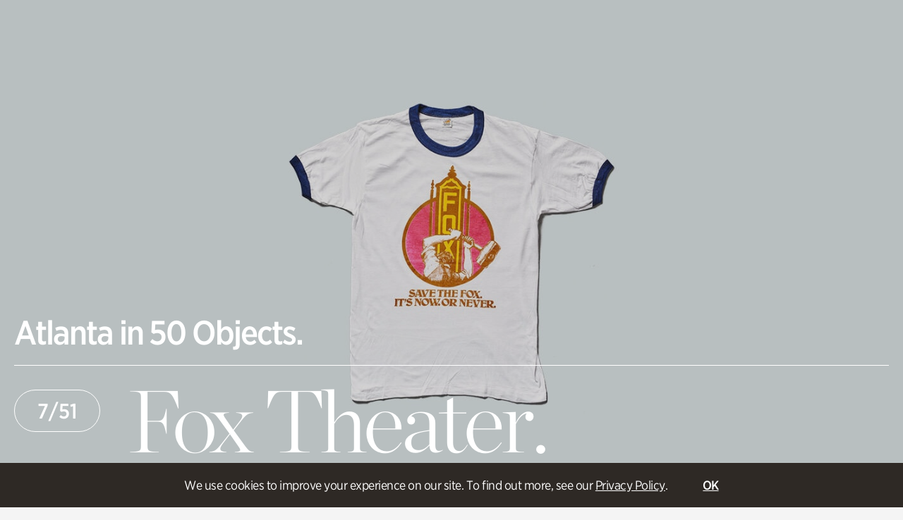

--- FILE ---
content_type: text/html; charset=UTF-8
request_url: https://www.atlantahistorycenter.com/exhibitions/atlanta-in-50-objects/fox-theater/
body_size: 44011
content:

<!doctype html>
<!--[if lt IE 9]><html class="no-js no-svg ie lt-ie9 lt-ie8 lt-ie7" lang="en-US"> <![endif]-->
<!--[if IE 9]><html class="no-js no-svg ie ie9 lt-ie9 lt-ie8" lang="en-US"> <![endif]-->
<!--[if gt IE 9]><!-->
<html class="no-js no-svg" lang="en-US"> <!--<![endif]-->
<head>
    <meta charset="UTF-8" />
    <link href="https://www.atlantahistorycenter.com/app/themes/ahc/dist/app.css?cb=1769019317" rel="preload" as="style">
    <link href="https://www.atlantahistorycenter.com/app/themes/ahc/dist/app.js?cb=1769019317" rel="preload" as="script">
    <link href="https://www.atlantahistorycenter.com/app/themes/ahc/dist/app.css?cb=1769019317" rel="stylesheet">
    <link rel="shortcut icon" type="image/png" href="/favicon.png" />
    <link rel="icon" type="image/png" sizes="196x196" href="/favicon.png">
    <meta http-equiv="Content-Type" content="text/html; charset=UTF-8" />
    <meta http-equiv="X-UA-Compatible" content="IE=edge"><script type="text/javascript">(window.NREUM||(NREUM={})).init={privacy:{cookies_enabled:true},ajax:{deny_list:["bam.nr-data.net"]},feature_flags:["soft_nav"],distributed_tracing:{enabled:true}};(window.NREUM||(NREUM={})).loader_config={agentID:"594412297",accountID:"3942911",trustKey:"66686",xpid:"Vw8DU19SCRAFUlBaBAABXl0=",licenseKey:"NRJS-7b5c6d71d67fcf5ab28",applicationID:"561831689",browserID:"594412297"};;/*! For license information please see nr-loader-spa-1.308.0.min.js.LICENSE.txt */
(()=>{var e,t,r={384:(e,t,r)=>{"use strict";r.d(t,{NT:()=>a,US:()=>u,Zm:()=>o,bQ:()=>d,dV:()=>c,pV:()=>l});var n=r(6154),i=r(1863),s=r(1910);const a={beacon:"bam.nr-data.net",errorBeacon:"bam.nr-data.net"};function o(){return n.gm.NREUM||(n.gm.NREUM={}),void 0===n.gm.newrelic&&(n.gm.newrelic=n.gm.NREUM),n.gm.NREUM}function c(){let e=o();return e.o||(e.o={ST:n.gm.setTimeout,SI:n.gm.setImmediate||n.gm.setInterval,CT:n.gm.clearTimeout,XHR:n.gm.XMLHttpRequest,REQ:n.gm.Request,EV:n.gm.Event,PR:n.gm.Promise,MO:n.gm.MutationObserver,FETCH:n.gm.fetch,WS:n.gm.WebSocket},(0,s.i)(...Object.values(e.o))),e}function d(e,t){let r=o();r.initializedAgents??={},t.initializedAt={ms:(0,i.t)(),date:new Date},r.initializedAgents[e]=t}function u(e,t){o()[e]=t}function l(){return function(){let e=o();const t=e.info||{};e.info={beacon:a.beacon,errorBeacon:a.errorBeacon,...t}}(),function(){let e=o();const t=e.init||{};e.init={...t}}(),c(),function(){let e=o();const t=e.loader_config||{};e.loader_config={...t}}(),o()}},782:(e,t,r)=>{"use strict";r.d(t,{T:()=>n});const n=r(860).K7.pageViewTiming},860:(e,t,r)=>{"use strict";r.d(t,{$J:()=>u,K7:()=>c,P3:()=>d,XX:()=>i,Yy:()=>o,df:()=>s,qY:()=>n,v4:()=>a});const n="events",i="jserrors",s="browser/blobs",a="rum",o="browser/logs",c={ajax:"ajax",genericEvents:"generic_events",jserrors:i,logging:"logging",metrics:"metrics",pageAction:"page_action",pageViewEvent:"page_view_event",pageViewTiming:"page_view_timing",sessionReplay:"session_replay",sessionTrace:"session_trace",softNav:"soft_navigations",spa:"spa"},d={[c.pageViewEvent]:1,[c.pageViewTiming]:2,[c.metrics]:3,[c.jserrors]:4,[c.spa]:5,[c.ajax]:6,[c.sessionTrace]:7,[c.softNav]:8,[c.sessionReplay]:9,[c.logging]:10,[c.genericEvents]:11},u={[c.pageViewEvent]:a,[c.pageViewTiming]:n,[c.ajax]:n,[c.spa]:n,[c.softNav]:n,[c.metrics]:i,[c.jserrors]:i,[c.sessionTrace]:s,[c.sessionReplay]:s,[c.logging]:o,[c.genericEvents]:"ins"}},944:(e,t,r)=>{"use strict";r.d(t,{R:()=>i});var n=r(3241);function i(e,t){"function"==typeof console.debug&&(console.debug("New Relic Warning: https://github.com/newrelic/newrelic-browser-agent/blob/main/docs/warning-codes.md#".concat(e),t),(0,n.W)({agentIdentifier:null,drained:null,type:"data",name:"warn",feature:"warn",data:{code:e,secondary:t}}))}},993:(e,t,r)=>{"use strict";r.d(t,{A$:()=>s,ET:()=>a,TZ:()=>o,p_:()=>i});var n=r(860);const i={ERROR:"ERROR",WARN:"WARN",INFO:"INFO",DEBUG:"DEBUG",TRACE:"TRACE"},s={OFF:0,ERROR:1,WARN:2,INFO:3,DEBUG:4,TRACE:5},a="log",o=n.K7.logging},1541:(e,t,r)=>{"use strict";r.d(t,{U:()=>i,f:()=>n});const n={MFE:"MFE",BA:"BA"};function i(e,t){if(2!==t?.harvestEndpointVersion)return{};const r=t.agentRef.runtime.appMetadata.agents[0].entityGuid;return e?{"source.id":e.id,"source.name":e.name,"source.type":e.type,"parent.id":e.parent?.id||r,"parent.type":e.parent?.type||n.BA}:{"entity.guid":r,appId:t.agentRef.info.applicationID}}},1687:(e,t,r)=>{"use strict";r.d(t,{Ak:()=>d,Ze:()=>h,x3:()=>u});var n=r(3241),i=r(7836),s=r(3606),a=r(860),o=r(2646);const c={};function d(e,t){const r={staged:!1,priority:a.P3[t]||0};l(e),c[e].get(t)||c[e].set(t,r)}function u(e,t){e&&c[e]&&(c[e].get(t)&&c[e].delete(t),p(e,t,!1),c[e].size&&f(e))}function l(e){if(!e)throw new Error("agentIdentifier required");c[e]||(c[e]=new Map)}function h(e="",t="feature",r=!1){if(l(e),!e||!c[e].get(t)||r)return p(e,t);c[e].get(t).staged=!0,f(e)}function f(e){const t=Array.from(c[e]);t.every(([e,t])=>t.staged)&&(t.sort((e,t)=>e[1].priority-t[1].priority),t.forEach(([t])=>{c[e].delete(t),p(e,t)}))}function p(e,t,r=!0){const a=e?i.ee.get(e):i.ee,c=s.i.handlers;if(!a.aborted&&a.backlog&&c){if((0,n.W)({agentIdentifier:e,type:"lifecycle",name:"drain",feature:t}),r){const e=a.backlog[t],r=c[t];if(r){for(let t=0;e&&t<e.length;++t)g(e[t],r);Object.entries(r).forEach(([e,t])=>{Object.values(t||{}).forEach(t=>{t[0]?.on&&t[0]?.context()instanceof o.y&&t[0].on(e,t[1])})})}}a.isolatedBacklog||delete c[t],a.backlog[t]=null,a.emit("drain-"+t,[])}}function g(e,t){var r=e[1];Object.values(t[r]||{}).forEach(t=>{var r=e[0];if(t[0]===r){var n=t[1],i=e[3],s=e[2];n.apply(i,s)}})}},1738:(e,t,r)=>{"use strict";r.d(t,{U:()=>f,Y:()=>h});var n=r(3241),i=r(9908),s=r(1863),a=r(944),o=r(5701),c=r(3969),d=r(8362),u=r(860),l=r(4261);function h(e,t,r,s){const h=s||r;!h||h[e]&&h[e]!==d.d.prototype[e]||(h[e]=function(){(0,i.p)(c.xV,["API/"+e+"/called"],void 0,u.K7.metrics,r.ee),(0,n.W)({agentIdentifier:r.agentIdentifier,drained:!!o.B?.[r.agentIdentifier],type:"data",name:"api",feature:l.Pl+e,data:{}});try{return t.apply(this,arguments)}catch(e){(0,a.R)(23,e)}})}function f(e,t,r,n,a){const o=e.info;null===r?delete o.jsAttributes[t]:o.jsAttributes[t]=r,(a||null===r)&&(0,i.p)(l.Pl+n,[(0,s.t)(),t,r],void 0,"session",e.ee)}},1741:(e,t,r)=>{"use strict";r.d(t,{W:()=>s});var n=r(944),i=r(4261);class s{#e(e,...t){if(this[e]!==s.prototype[e])return this[e](...t);(0,n.R)(35,e)}addPageAction(e,t){return this.#e(i.hG,e,t)}register(e){return this.#e(i.eY,e)}recordCustomEvent(e,t){return this.#e(i.fF,e,t)}setPageViewName(e,t){return this.#e(i.Fw,e,t)}setCustomAttribute(e,t,r){return this.#e(i.cD,e,t,r)}noticeError(e,t){return this.#e(i.o5,e,t)}setUserId(e,t=!1){return this.#e(i.Dl,e,t)}setApplicationVersion(e){return this.#e(i.nb,e)}setErrorHandler(e){return this.#e(i.bt,e)}addRelease(e,t){return this.#e(i.k6,e,t)}log(e,t){return this.#e(i.$9,e,t)}start(){return this.#e(i.d3)}finished(e){return this.#e(i.BL,e)}recordReplay(){return this.#e(i.CH)}pauseReplay(){return this.#e(i.Tb)}addToTrace(e){return this.#e(i.U2,e)}setCurrentRouteName(e){return this.#e(i.PA,e)}interaction(e){return this.#e(i.dT,e)}wrapLogger(e,t,r){return this.#e(i.Wb,e,t,r)}measure(e,t){return this.#e(i.V1,e,t)}consent(e){return this.#e(i.Pv,e)}}},1863:(e,t,r)=>{"use strict";function n(){return Math.floor(performance.now())}r.d(t,{t:()=>n})},1910:(e,t,r)=>{"use strict";r.d(t,{i:()=>s});var n=r(944);const i=new Map;function s(...e){return e.every(e=>{if(i.has(e))return i.get(e);const t="function"==typeof e?e.toString():"",r=t.includes("[native code]"),s=t.includes("nrWrapper");return r||s||(0,n.R)(64,e?.name||t),i.set(e,r),r})}},2555:(e,t,r)=>{"use strict";r.d(t,{D:()=>o,f:()=>a});var n=r(384),i=r(8122);const s={beacon:n.NT.beacon,errorBeacon:n.NT.errorBeacon,licenseKey:void 0,applicationID:void 0,sa:void 0,queueTime:void 0,applicationTime:void 0,ttGuid:void 0,user:void 0,account:void 0,product:void 0,extra:void 0,jsAttributes:{},userAttributes:void 0,atts:void 0,transactionName:void 0,tNamePlain:void 0};function a(e){try{return!!e.licenseKey&&!!e.errorBeacon&&!!e.applicationID}catch(e){return!1}}const o=e=>(0,i.a)(e,s)},2614:(e,t,r)=>{"use strict";r.d(t,{BB:()=>a,H3:()=>n,g:()=>d,iL:()=>c,tS:()=>o,uh:()=>i,wk:()=>s});const n="NRBA",i="SESSION",s=144e5,a=18e5,o={STARTED:"session-started",PAUSE:"session-pause",RESET:"session-reset",RESUME:"session-resume",UPDATE:"session-update"},c={SAME_TAB:"same-tab",CROSS_TAB:"cross-tab"},d={OFF:0,FULL:1,ERROR:2}},2646:(e,t,r)=>{"use strict";r.d(t,{y:()=>n});class n{constructor(e){this.contextId=e}}},2843:(e,t,r)=>{"use strict";r.d(t,{G:()=>s,u:()=>i});var n=r(3878);function i(e,t=!1,r,i){(0,n.DD)("visibilitychange",function(){if(t)return void("hidden"===document.visibilityState&&e());e(document.visibilityState)},r,i)}function s(e,t,r){(0,n.sp)("pagehide",e,t,r)}},3241:(e,t,r)=>{"use strict";r.d(t,{W:()=>s});var n=r(6154);const i="newrelic";function s(e={}){try{n.gm.dispatchEvent(new CustomEvent(i,{detail:e}))}catch(e){}}},3304:(e,t,r)=>{"use strict";r.d(t,{A:()=>s});var n=r(7836);const i=()=>{const e=new WeakSet;return(t,r)=>{if("object"==typeof r&&null!==r){if(e.has(r))return;e.add(r)}return r}};function s(e){try{return JSON.stringify(e,i())??""}catch(e){try{n.ee.emit("internal-error",[e])}catch(e){}return""}}},3333:(e,t,r)=>{"use strict";r.d(t,{$v:()=>u,TZ:()=>n,Xh:()=>c,Zp:()=>i,kd:()=>d,mq:()=>o,nf:()=>a,qN:()=>s});const n=r(860).K7.genericEvents,i=["auxclick","click","copy","keydown","paste","scrollend"],s=["focus","blur"],a=4,o=1e3,c=2e3,d=["PageAction","UserAction","BrowserPerformance"],u={RESOURCES:"experimental.resources",REGISTER:"register"}},3434:(e,t,r)=>{"use strict";r.d(t,{Jt:()=>s,YM:()=>d});var n=r(7836),i=r(5607);const s="nr@original:".concat(i.W),a=50;var o=Object.prototype.hasOwnProperty,c=!1;function d(e,t){return e||(e=n.ee),r.inPlace=function(e,t,n,i,s){n||(n="");const a="-"===n.charAt(0);for(let o=0;o<t.length;o++){const c=t[o],d=e[c];l(d)||(e[c]=r(d,a?c+n:n,i,c,s))}},r.flag=s,r;function r(t,r,n,c,d){return l(t)?t:(r||(r=""),nrWrapper[s]=t,function(e,t,r){if(Object.defineProperty&&Object.keys)try{return Object.keys(e).forEach(function(r){Object.defineProperty(t,r,{get:function(){return e[r]},set:function(t){return e[r]=t,t}})}),t}catch(e){u([e],r)}for(var n in e)o.call(e,n)&&(t[n]=e[n])}(t,nrWrapper,e),nrWrapper);function nrWrapper(){var s,o,l,h;let f;try{o=this,s=[...arguments],l="function"==typeof n?n(s,o):n||{}}catch(t){u([t,"",[s,o,c],l],e)}i(r+"start",[s,o,c],l,d);const p=performance.now();let g;try{return h=t.apply(o,s),g=performance.now(),h}catch(e){throw g=performance.now(),i(r+"err",[s,o,e],l,d),f=e,f}finally{const e=g-p,t={start:p,end:g,duration:e,isLongTask:e>=a,methodName:c,thrownError:f};t.isLongTask&&i("long-task",[t,o],l,d),i(r+"end",[s,o,h],l,d)}}}function i(r,n,i,s){if(!c||t){var a=c;c=!0;try{e.emit(r,n,i,t,s)}catch(t){u([t,r,n,i],e)}c=a}}}function u(e,t){t||(t=n.ee);try{t.emit("internal-error",e)}catch(e){}}function l(e){return!(e&&"function"==typeof e&&e.apply&&!e[s])}},3606:(e,t,r)=>{"use strict";r.d(t,{i:()=>s});var n=r(9908);s.on=a;var i=s.handlers={};function s(e,t,r,s){a(s||n.d,i,e,t,r)}function a(e,t,r,i,s){s||(s="feature"),e||(e=n.d);var a=t[s]=t[s]||{};(a[r]=a[r]||[]).push([e,i])}},3738:(e,t,r)=>{"use strict";r.d(t,{He:()=>i,Kp:()=>o,Lc:()=>d,Rz:()=>u,TZ:()=>n,bD:()=>s,d3:()=>a,jx:()=>l,sl:()=>h,uP:()=>c});const n=r(860).K7.sessionTrace,i="bstResource",s="resource",a="-start",o="-end",c="fn"+a,d="fn"+o,u="pushState",l=1e3,h=3e4},3785:(e,t,r)=>{"use strict";r.d(t,{R:()=>c,b:()=>d});var n=r(9908),i=r(1863),s=r(860),a=r(3969),o=r(993);function c(e,t,r={},c=o.p_.INFO,d=!0,u,l=(0,i.t)()){(0,n.p)(a.xV,["API/logging/".concat(c.toLowerCase(),"/called")],void 0,s.K7.metrics,e),(0,n.p)(o.ET,[l,t,r,c,d,u],void 0,s.K7.logging,e)}function d(e){return"string"==typeof e&&Object.values(o.p_).some(t=>t===e.toUpperCase().trim())}},3878:(e,t,r)=>{"use strict";function n(e,t){return{capture:e,passive:!1,signal:t}}function i(e,t,r=!1,i){window.addEventListener(e,t,n(r,i))}function s(e,t,r=!1,i){document.addEventListener(e,t,n(r,i))}r.d(t,{DD:()=>s,jT:()=>n,sp:()=>i})},3962:(e,t,r)=>{"use strict";r.d(t,{AM:()=>a,O2:()=>l,OV:()=>s,Qu:()=>h,TZ:()=>c,ih:()=>f,pP:()=>o,t1:()=>u,tC:()=>i,wD:()=>d});var n=r(860);const i=["click","keydown","submit"],s="popstate",a="api",o="initialPageLoad",c=n.K7.softNav,d=5e3,u=500,l={INITIAL_PAGE_LOAD:"",ROUTE_CHANGE:1,UNSPECIFIED:2},h={INTERACTION:1,AJAX:2,CUSTOM_END:3,CUSTOM_TRACER:4},f={IP:"in progress",PF:"pending finish",FIN:"finished",CAN:"cancelled"}},3969:(e,t,r)=>{"use strict";r.d(t,{TZ:()=>n,XG:()=>o,rs:()=>i,xV:()=>a,z_:()=>s});const n=r(860).K7.metrics,i="sm",s="cm",a="storeSupportabilityMetrics",o="storeEventMetrics"},4234:(e,t,r)=>{"use strict";r.d(t,{W:()=>s});var n=r(7836),i=r(1687);class s{constructor(e,t){this.agentIdentifier=e,this.ee=n.ee.get(e),this.featureName=t,this.blocked=!1}deregisterDrain(){(0,i.x3)(this.agentIdentifier,this.featureName)}}},4261:(e,t,r)=>{"use strict";r.d(t,{$9:()=>u,BL:()=>c,CH:()=>p,Dl:()=>R,Fw:()=>w,PA:()=>v,Pl:()=>n,Pv:()=>A,Tb:()=>h,U2:()=>a,V1:()=>E,Wb:()=>T,bt:()=>y,cD:()=>b,d3:()=>x,dT:()=>d,eY:()=>g,fF:()=>f,hG:()=>s,hw:()=>i,k6:()=>o,nb:()=>m,o5:()=>l});const n="api-",i=n+"ixn-",s="addPageAction",a="addToTrace",o="addRelease",c="finished",d="interaction",u="log",l="noticeError",h="pauseReplay",f="recordCustomEvent",p="recordReplay",g="register",m="setApplicationVersion",v="setCurrentRouteName",b="setCustomAttribute",y="setErrorHandler",w="setPageViewName",R="setUserId",x="start",T="wrapLogger",E="measure",A="consent"},5205:(e,t,r)=>{"use strict";r.d(t,{j:()=>S});var n=r(384),i=r(1741);var s=r(2555),a=r(3333);const o=e=>{if(!e||"string"!=typeof e)return!1;try{document.createDocumentFragment().querySelector(e)}catch{return!1}return!0};var c=r(2614),d=r(944),u=r(8122);const l="[data-nr-mask]",h=e=>(0,u.a)(e,(()=>{const e={feature_flags:[],experimental:{allow_registered_children:!1,resources:!1},mask_selector:"*",block_selector:"[data-nr-block]",mask_input_options:{color:!1,date:!1,"datetime-local":!1,email:!1,month:!1,number:!1,range:!1,search:!1,tel:!1,text:!1,time:!1,url:!1,week:!1,textarea:!1,select:!1,password:!0}};return{ajax:{deny_list:void 0,block_internal:!0,enabled:!0,autoStart:!0},api:{get allow_registered_children(){return e.feature_flags.includes(a.$v.REGISTER)||e.experimental.allow_registered_children},set allow_registered_children(t){e.experimental.allow_registered_children=t},duplicate_registered_data:!1},browser_consent_mode:{enabled:!1},distributed_tracing:{enabled:void 0,exclude_newrelic_header:void 0,cors_use_newrelic_header:void 0,cors_use_tracecontext_headers:void 0,allowed_origins:void 0},get feature_flags(){return e.feature_flags},set feature_flags(t){e.feature_flags=t},generic_events:{enabled:!0,autoStart:!0},harvest:{interval:30},jserrors:{enabled:!0,autoStart:!0},logging:{enabled:!0,autoStart:!0},metrics:{enabled:!0,autoStart:!0},obfuscate:void 0,page_action:{enabled:!0},page_view_event:{enabled:!0,autoStart:!0},page_view_timing:{enabled:!0,autoStart:!0},performance:{capture_marks:!1,capture_measures:!1,capture_detail:!0,resources:{get enabled(){return e.feature_flags.includes(a.$v.RESOURCES)||e.experimental.resources},set enabled(t){e.experimental.resources=t},asset_types:[],first_party_domains:[],ignore_newrelic:!0}},privacy:{cookies_enabled:!0},proxy:{assets:void 0,beacon:void 0},session:{expiresMs:c.wk,inactiveMs:c.BB},session_replay:{autoStart:!0,enabled:!1,preload:!1,sampling_rate:10,error_sampling_rate:100,collect_fonts:!1,inline_images:!1,fix_stylesheets:!0,mask_all_inputs:!0,get mask_text_selector(){return e.mask_selector},set mask_text_selector(t){o(t)?e.mask_selector="".concat(t,",").concat(l):""===t||null===t?e.mask_selector=l:(0,d.R)(5,t)},get block_class(){return"nr-block"},get ignore_class(){return"nr-ignore"},get mask_text_class(){return"nr-mask"},get block_selector(){return e.block_selector},set block_selector(t){o(t)?e.block_selector+=",".concat(t):""!==t&&(0,d.R)(6,t)},get mask_input_options(){return e.mask_input_options},set mask_input_options(t){t&&"object"==typeof t?e.mask_input_options={...t,password:!0}:(0,d.R)(7,t)}},session_trace:{enabled:!0,autoStart:!0},soft_navigations:{enabled:!0,autoStart:!0},spa:{enabled:!0,autoStart:!0},ssl:void 0,user_actions:{enabled:!0,elementAttributes:["id","className","tagName","type"]}}})());var f=r(6154),p=r(9324);let g=0;const m={buildEnv:p.F3,distMethod:p.Xs,version:p.xv,originTime:f.WN},v={consented:!1},b={appMetadata:{},get consented(){return this.session?.state?.consent||v.consented},set consented(e){v.consented=e},customTransaction:void 0,denyList:void 0,disabled:!1,harvester:void 0,isolatedBacklog:!1,isRecording:!1,loaderType:void 0,maxBytes:3e4,obfuscator:void 0,onerror:void 0,ptid:void 0,releaseIds:{},session:void 0,timeKeeper:void 0,registeredEntities:[],jsAttributesMetadata:{bytes:0},get harvestCount(){return++g}},y=e=>{const t=(0,u.a)(e,b),r=Object.keys(m).reduce((e,t)=>(e[t]={value:m[t],writable:!1,configurable:!0,enumerable:!0},e),{});return Object.defineProperties(t,r)};var w=r(5701);const R=e=>{const t=e.startsWith("http");e+="/",r.p=t?e:"https://"+e};var x=r(7836),T=r(3241);const E={accountID:void 0,trustKey:void 0,agentID:void 0,licenseKey:void 0,applicationID:void 0,xpid:void 0},A=e=>(0,u.a)(e,E),_=new Set;function S(e,t={},r,a){let{init:o,info:c,loader_config:d,runtime:u={},exposed:l=!0}=t;if(!c){const e=(0,n.pV)();o=e.init,c=e.info,d=e.loader_config}e.init=h(o||{}),e.loader_config=A(d||{}),c.jsAttributes??={},f.bv&&(c.jsAttributes.isWorker=!0),e.info=(0,s.D)(c);const p=e.init,g=[c.beacon,c.errorBeacon];_.has(e.agentIdentifier)||(p.proxy.assets&&(R(p.proxy.assets),g.push(p.proxy.assets)),p.proxy.beacon&&g.push(p.proxy.beacon),e.beacons=[...g],function(e){const t=(0,n.pV)();Object.getOwnPropertyNames(i.W.prototype).forEach(r=>{const n=i.W.prototype[r];if("function"!=typeof n||"constructor"===n)return;let s=t[r];e[r]&&!1!==e.exposed&&"micro-agent"!==e.runtime?.loaderType&&(t[r]=(...t)=>{const n=e[r](...t);return s?s(...t):n})})}(e),(0,n.US)("activatedFeatures",w.B)),u.denyList=[...p.ajax.deny_list||[],...p.ajax.block_internal?g:[]],u.ptid=e.agentIdentifier,u.loaderType=r,e.runtime=y(u),_.has(e.agentIdentifier)||(e.ee=x.ee.get(e.agentIdentifier),e.exposed=l,(0,T.W)({agentIdentifier:e.agentIdentifier,drained:!!w.B?.[e.agentIdentifier],type:"lifecycle",name:"initialize",feature:void 0,data:e.config})),_.add(e.agentIdentifier)}},5270:(e,t,r)=>{"use strict";r.d(t,{Aw:()=>a,SR:()=>s,rF:()=>o});var n=r(384),i=r(7767);function s(e){return!!(0,n.dV)().o.MO&&(0,i.V)(e)&&!0===e?.session_trace.enabled}function a(e){return!0===e?.session_replay.preload&&s(e)}function o(e,t){try{if("string"==typeof t?.type){if("password"===t.type.toLowerCase())return"*".repeat(e?.length||0);if(void 0!==t?.dataset?.nrUnmask||t?.classList?.contains("nr-unmask"))return e}}catch(e){}return"string"==typeof e?e.replace(/[\S]/g,"*"):"*".repeat(e?.length||0)}},5289:(e,t,r)=>{"use strict";r.d(t,{GG:()=>a,Qr:()=>c,sB:()=>o});var n=r(3878),i=r(6389);function s(){return"undefined"==typeof document||"complete"===document.readyState}function a(e,t){if(s())return e();const r=(0,i.J)(e),a=setInterval(()=>{s()&&(clearInterval(a),r())},500);(0,n.sp)("load",r,t)}function o(e){if(s())return e();(0,n.DD)("DOMContentLoaded",e)}function c(e){if(s())return e();(0,n.sp)("popstate",e)}},5607:(e,t,r)=>{"use strict";r.d(t,{W:()=>n});const n=(0,r(9566).bz)()},5701:(e,t,r)=>{"use strict";r.d(t,{B:()=>s,t:()=>a});var n=r(3241);const i=new Set,s={};function a(e,t){const r=t.agentIdentifier;s[r]??={},e&&"object"==typeof e&&(i.has(r)||(t.ee.emit("rumresp",[e]),s[r]=e,i.add(r),(0,n.W)({agentIdentifier:r,loaded:!0,drained:!0,type:"lifecycle",name:"load",feature:void 0,data:e})))}},6154:(e,t,r)=>{"use strict";r.d(t,{OF:()=>d,RI:()=>i,WN:()=>h,bv:()=>s,eN:()=>f,gm:()=>a,lR:()=>l,m:()=>c,mw:()=>o,sb:()=>u});var n=r(1863);const i="undefined"!=typeof window&&!!window.document,s="undefined"!=typeof WorkerGlobalScope&&("undefined"!=typeof self&&self instanceof WorkerGlobalScope&&self.navigator instanceof WorkerNavigator||"undefined"!=typeof globalThis&&globalThis instanceof WorkerGlobalScope&&globalThis.navigator instanceof WorkerNavigator),a=i?window:"undefined"!=typeof WorkerGlobalScope&&("undefined"!=typeof self&&self instanceof WorkerGlobalScope&&self||"undefined"!=typeof globalThis&&globalThis instanceof WorkerGlobalScope&&globalThis),o=Boolean("hidden"===a?.document?.visibilityState),c=""+a?.location,d=/iPad|iPhone|iPod/.test(a.navigator?.userAgent),u=d&&"undefined"==typeof SharedWorker,l=(()=>{const e=a.navigator?.userAgent?.match(/Firefox[/\s](\d+\.\d+)/);return Array.isArray(e)&&e.length>=2?+e[1]:0})(),h=Date.now()-(0,n.t)(),f=()=>"undefined"!=typeof PerformanceNavigationTiming&&a?.performance?.getEntriesByType("navigation")?.[0]?.responseStart},6344:(e,t,r)=>{"use strict";r.d(t,{BB:()=>u,Qb:()=>l,TZ:()=>i,Ug:()=>a,Vh:()=>s,_s:()=>o,bc:()=>d,yP:()=>c});var n=r(2614);const i=r(860).K7.sessionReplay,s="errorDuringReplay",a=.12,o={DomContentLoaded:0,Load:1,FullSnapshot:2,IncrementalSnapshot:3,Meta:4,Custom:5},c={[n.g.ERROR]:15e3,[n.g.FULL]:3e5,[n.g.OFF]:0},d={RESET:{message:"Session was reset",sm:"Reset"},IMPORT:{message:"Recorder failed to import",sm:"Import"},TOO_MANY:{message:"429: Too Many Requests",sm:"Too-Many"},TOO_BIG:{message:"Payload was too large",sm:"Too-Big"},CROSS_TAB:{message:"Session Entity was set to OFF on another tab",sm:"Cross-Tab"},ENTITLEMENTS:{message:"Session Replay is not allowed and will not be started",sm:"Entitlement"}},u=5e3,l={API:"api",RESUME:"resume",SWITCH_TO_FULL:"switchToFull",INITIALIZE:"initialize",PRELOAD:"preload"}},6389:(e,t,r)=>{"use strict";function n(e,t=500,r={}){const n=r?.leading||!1;let i;return(...r)=>{n&&void 0===i&&(e.apply(this,r),i=setTimeout(()=>{i=clearTimeout(i)},t)),n||(clearTimeout(i),i=setTimeout(()=>{e.apply(this,r)},t))}}function i(e){let t=!1;return(...r)=>{t||(t=!0,e.apply(this,r))}}r.d(t,{J:()=>i,s:()=>n})},6630:(e,t,r)=>{"use strict";r.d(t,{T:()=>n});const n=r(860).K7.pageViewEvent},6774:(e,t,r)=>{"use strict";r.d(t,{T:()=>n});const n=r(860).K7.jserrors},7295:(e,t,r)=>{"use strict";r.d(t,{Xv:()=>a,gX:()=>i,iW:()=>s});var n=[];function i(e){if(!e||s(e))return!1;if(0===n.length)return!0;if("*"===n[0].hostname)return!1;for(var t=0;t<n.length;t++){var r=n[t];if(r.hostname.test(e.hostname)&&r.pathname.test(e.pathname))return!1}return!0}function s(e){return void 0===e.hostname}function a(e){if(n=[],e&&e.length)for(var t=0;t<e.length;t++){let r=e[t];if(!r)continue;if("*"===r)return void(n=[{hostname:"*"}]);0===r.indexOf("http://")?r=r.substring(7):0===r.indexOf("https://")&&(r=r.substring(8));const i=r.indexOf("/");let s,a;i>0?(s=r.substring(0,i),a=r.substring(i)):(s=r,a="*");let[c]=s.split(":");n.push({hostname:o(c),pathname:o(a,!0)})}}function o(e,t=!1){const r=e.replace(/[.+?^${}()|[\]\\]/g,e=>"\\"+e).replace(/\*/g,".*?");return new RegExp((t?"^":"")+r+"$")}},7485:(e,t,r)=>{"use strict";r.d(t,{D:()=>i});var n=r(6154);function i(e){if(0===(e||"").indexOf("data:"))return{protocol:"data"};try{const t=new URL(e,location.href),r={port:t.port,hostname:t.hostname,pathname:t.pathname,search:t.search,protocol:t.protocol.slice(0,t.protocol.indexOf(":")),sameOrigin:t.protocol===n.gm?.location?.protocol&&t.host===n.gm?.location?.host};return r.port&&""!==r.port||("http:"===t.protocol&&(r.port="80"),"https:"===t.protocol&&(r.port="443")),r.pathname&&""!==r.pathname?r.pathname.startsWith("/")||(r.pathname="/".concat(r.pathname)):r.pathname="/",r}catch(e){return{}}}},7699:(e,t,r)=>{"use strict";r.d(t,{It:()=>s,KC:()=>o,No:()=>i,qh:()=>a});var n=r(860);const i=16e3,s=1e6,a="SESSION_ERROR",o={[n.K7.logging]:!0,[n.K7.genericEvents]:!1,[n.K7.jserrors]:!1,[n.K7.ajax]:!1}},7767:(e,t,r)=>{"use strict";r.d(t,{V:()=>i});var n=r(6154);const i=e=>n.RI&&!0===e?.privacy.cookies_enabled},7836:(e,t,r)=>{"use strict";r.d(t,{P:()=>o,ee:()=>c});var n=r(384),i=r(8990),s=r(2646),a=r(5607);const o="nr@context:".concat(a.W),c=function e(t,r){var n={},a={},u={},l=!1;try{l=16===r.length&&d.initializedAgents?.[r]?.runtime.isolatedBacklog}catch(e){}var h={on:p,addEventListener:p,removeEventListener:function(e,t){var r=n[e];if(!r)return;for(var i=0;i<r.length;i++)r[i]===t&&r.splice(i,1)},emit:function(e,r,n,i,s){!1!==s&&(s=!0);if(c.aborted&&!i)return;t&&s&&t.emit(e,r,n);var o=f(n);g(e).forEach(e=>{e.apply(o,r)});var d=v()[a[e]];d&&d.push([h,e,r,o]);return o},get:m,listeners:g,context:f,buffer:function(e,t){const r=v();if(t=t||"feature",h.aborted)return;Object.entries(e||{}).forEach(([e,n])=>{a[n]=t,t in r||(r[t]=[])})},abort:function(){h._aborted=!0,Object.keys(h.backlog).forEach(e=>{delete h.backlog[e]})},isBuffering:function(e){return!!v()[a[e]]},debugId:r,backlog:l?{}:t&&"object"==typeof t.backlog?t.backlog:{},isolatedBacklog:l};return Object.defineProperty(h,"aborted",{get:()=>{let e=h._aborted||!1;return e||(t&&(e=t.aborted),e)}}),h;function f(e){return e&&e instanceof s.y?e:e?(0,i.I)(e,o,()=>new s.y(o)):new s.y(o)}function p(e,t){n[e]=g(e).concat(t)}function g(e){return n[e]||[]}function m(t){return u[t]=u[t]||e(h,t)}function v(){return h.backlog}}(void 0,"globalEE"),d=(0,n.Zm)();d.ee||(d.ee=c)},8122:(e,t,r)=>{"use strict";r.d(t,{a:()=>i});var n=r(944);function i(e,t){try{if(!e||"object"!=typeof e)return(0,n.R)(3);if(!t||"object"!=typeof t)return(0,n.R)(4);const r=Object.create(Object.getPrototypeOf(t),Object.getOwnPropertyDescriptors(t)),s=0===Object.keys(r).length?e:r;for(let a in s)if(void 0!==e[a])try{if(null===e[a]){r[a]=null;continue}Array.isArray(e[a])&&Array.isArray(t[a])?r[a]=Array.from(new Set([...e[a],...t[a]])):"object"==typeof e[a]&&"object"==typeof t[a]?r[a]=i(e[a],t[a]):r[a]=e[a]}catch(e){r[a]||(0,n.R)(1,e)}return r}catch(e){(0,n.R)(2,e)}}},8139:(e,t,r)=>{"use strict";r.d(t,{u:()=>h});var n=r(7836),i=r(3434),s=r(8990),a=r(6154);const o={},c=a.gm.XMLHttpRequest,d="addEventListener",u="removeEventListener",l="nr@wrapped:".concat(n.P);function h(e){var t=function(e){return(e||n.ee).get("events")}(e);if(o[t.debugId]++)return t;o[t.debugId]=1;var r=(0,i.YM)(t,!0);function h(e){r.inPlace(e,[d,u],"-",p)}function p(e,t){return e[1]}return"getPrototypeOf"in Object&&(a.RI&&f(document,h),c&&f(c.prototype,h),f(a.gm,h)),t.on(d+"-start",function(e,t){var n=e[1];if(null!==n&&("function"==typeof n||"object"==typeof n)&&"newrelic"!==e[0]){var i=(0,s.I)(n,l,function(){var e={object:function(){if("function"!=typeof n.handleEvent)return;return n.handleEvent.apply(n,arguments)},function:n}[typeof n];return e?r(e,"fn-",null,e.name||"anonymous"):n});this.wrapped=e[1]=i}}),t.on(u+"-start",function(e){e[1]=this.wrapped||e[1]}),t}function f(e,t,...r){let n=e;for(;"object"==typeof n&&!Object.prototype.hasOwnProperty.call(n,d);)n=Object.getPrototypeOf(n);n&&t(n,...r)}},8362:(e,t,r)=>{"use strict";r.d(t,{d:()=>s});var n=r(9566),i=r(1741);class s extends i.W{agentIdentifier=(0,n.LA)(16)}},8374:(e,t,r)=>{r.nc=(()=>{try{return document?.currentScript?.nonce}catch(e){}return""})()},8990:(e,t,r)=>{"use strict";r.d(t,{I:()=>i});var n=Object.prototype.hasOwnProperty;function i(e,t,r){if(n.call(e,t))return e[t];var i=r();if(Object.defineProperty&&Object.keys)try{return Object.defineProperty(e,t,{value:i,writable:!0,enumerable:!1}),i}catch(e){}return e[t]=i,i}},9119:(e,t,r)=>{"use strict";r.d(t,{L:()=>s});var n=/([^?#]*)[^#]*(#[^?]*|$).*/,i=/([^?#]*)().*/;function s(e,t){return e?e.replace(t?n:i,"$1$2"):e}},9300:(e,t,r)=>{"use strict";r.d(t,{T:()=>n});const n=r(860).K7.ajax},9324:(e,t,r)=>{"use strict";r.d(t,{AJ:()=>a,F3:()=>i,Xs:()=>s,Yq:()=>o,xv:()=>n});const n="1.308.0",i="PROD",s="CDN",a="@newrelic/rrweb",o="1.0.1"},9566:(e,t,r)=>{"use strict";r.d(t,{LA:()=>o,ZF:()=>c,bz:()=>a,el:()=>d});var n=r(6154);const i="xxxxxxxx-xxxx-4xxx-yxxx-xxxxxxxxxxxx";function s(e,t){return e?15&e[t]:16*Math.random()|0}function a(){const e=n.gm?.crypto||n.gm?.msCrypto;let t,r=0;return e&&e.getRandomValues&&(t=e.getRandomValues(new Uint8Array(30))),i.split("").map(e=>"x"===e?s(t,r++).toString(16):"y"===e?(3&s()|8).toString(16):e).join("")}function o(e){const t=n.gm?.crypto||n.gm?.msCrypto;let r,i=0;t&&t.getRandomValues&&(r=t.getRandomValues(new Uint8Array(e)));const a=[];for(var o=0;o<e;o++)a.push(s(r,i++).toString(16));return a.join("")}function c(){return o(16)}function d(){return o(32)}},9908:(e,t,r)=>{"use strict";r.d(t,{d:()=>n,p:()=>i});var n=r(7836).ee.get("handle");function i(e,t,r,i,s){s?(s.buffer([e],i),s.emit(e,t,r)):(n.buffer([e],i),n.emit(e,t,r))}}},n={};function i(e){var t=n[e];if(void 0!==t)return t.exports;var s=n[e]={exports:{}};return r[e](s,s.exports,i),s.exports}i.m=r,i.d=(e,t)=>{for(var r in t)i.o(t,r)&&!i.o(e,r)&&Object.defineProperty(e,r,{enumerable:!0,get:t[r]})},i.f={},i.e=e=>Promise.all(Object.keys(i.f).reduce((t,r)=>(i.f[r](e,t),t),[])),i.u=e=>({212:"nr-spa-compressor",249:"nr-spa-recorder",478:"nr-spa"}[e]+"-1.308.0.min.js"),i.o=(e,t)=>Object.prototype.hasOwnProperty.call(e,t),e={},t="NRBA-1.308.0.PROD:",i.l=(r,n,s,a)=>{if(e[r])e[r].push(n);else{var o,c;if(void 0!==s)for(var d=document.getElementsByTagName("script"),u=0;u<d.length;u++){var l=d[u];if(l.getAttribute("src")==r||l.getAttribute("data-webpack")==t+s){o=l;break}}if(!o){c=!0;var h={478:"sha512-RSfSVnmHk59T/uIPbdSE0LPeqcEdF4/+XhfJdBuccH5rYMOEZDhFdtnh6X6nJk7hGpzHd9Ujhsy7lZEz/ORYCQ==",249:"sha512-ehJXhmntm85NSqW4MkhfQqmeKFulra3klDyY0OPDUE+sQ3GokHlPh1pmAzuNy//3j4ac6lzIbmXLvGQBMYmrkg==",212:"sha512-B9h4CR46ndKRgMBcK+j67uSR2RCnJfGefU+A7FrgR/k42ovXy5x/MAVFiSvFxuVeEk/pNLgvYGMp1cBSK/G6Fg=="};(o=document.createElement("script")).charset="utf-8",i.nc&&o.setAttribute("nonce",i.nc),o.setAttribute("data-webpack",t+s),o.src=r,0!==o.src.indexOf(window.location.origin+"/")&&(o.crossOrigin="anonymous"),h[a]&&(o.integrity=h[a])}e[r]=[n];var f=(t,n)=>{o.onerror=o.onload=null,clearTimeout(p);var i=e[r];if(delete e[r],o.parentNode&&o.parentNode.removeChild(o),i&&i.forEach(e=>e(n)),t)return t(n)},p=setTimeout(f.bind(null,void 0,{type:"timeout",target:o}),12e4);o.onerror=f.bind(null,o.onerror),o.onload=f.bind(null,o.onload),c&&document.head.appendChild(o)}},i.r=e=>{"undefined"!=typeof Symbol&&Symbol.toStringTag&&Object.defineProperty(e,Symbol.toStringTag,{value:"Module"}),Object.defineProperty(e,"__esModule",{value:!0})},i.p="https://js-agent.newrelic.com/",(()=>{var e={38:0,788:0};i.f.j=(t,r)=>{var n=i.o(e,t)?e[t]:void 0;if(0!==n)if(n)r.push(n[2]);else{var s=new Promise((r,i)=>n=e[t]=[r,i]);r.push(n[2]=s);var a=i.p+i.u(t),o=new Error;i.l(a,r=>{if(i.o(e,t)&&(0!==(n=e[t])&&(e[t]=void 0),n)){var s=r&&("load"===r.type?"missing":r.type),a=r&&r.target&&r.target.src;o.message="Loading chunk "+t+" failed: ("+s+": "+a+")",o.name="ChunkLoadError",o.type=s,o.request=a,n[1](o)}},"chunk-"+t,t)}};var t=(t,r)=>{var n,s,[a,o,c]=r,d=0;if(a.some(t=>0!==e[t])){for(n in o)i.o(o,n)&&(i.m[n]=o[n]);if(c)c(i)}for(t&&t(r);d<a.length;d++)s=a[d],i.o(e,s)&&e[s]&&e[s][0](),e[s]=0},r=self["webpackChunk:NRBA-1.308.0.PROD"]=self["webpackChunk:NRBA-1.308.0.PROD"]||[];r.forEach(t.bind(null,0)),r.push=t.bind(null,r.push.bind(r))})(),(()=>{"use strict";i(8374);var e=i(8362),t=i(860);const r=Object.values(t.K7);var n=i(5205);var s=i(9908),a=i(1863),o=i(4261),c=i(1738);var d=i(1687),u=i(4234),l=i(5289),h=i(6154),f=i(944),p=i(5270),g=i(7767),m=i(6389),v=i(7699);class b extends u.W{constructor(e,t){super(e.agentIdentifier,t),this.agentRef=e,this.abortHandler=void 0,this.featAggregate=void 0,this.loadedSuccessfully=void 0,this.onAggregateImported=new Promise(e=>{this.loadedSuccessfully=e}),this.deferred=Promise.resolve(),!1===e.init[this.featureName].autoStart?this.deferred=new Promise((t,r)=>{this.ee.on("manual-start-all",(0,m.J)(()=>{(0,d.Ak)(e.agentIdentifier,this.featureName),t()}))}):(0,d.Ak)(e.agentIdentifier,t)}importAggregator(e,t,r={}){if(this.featAggregate)return;const n=async()=>{let n;await this.deferred;try{if((0,g.V)(e.init)){const{setupAgentSession:t}=await i.e(478).then(i.bind(i,8766));n=t(e)}}catch(e){(0,f.R)(20,e),this.ee.emit("internal-error",[e]),(0,s.p)(v.qh,[e],void 0,this.featureName,this.ee)}try{if(!this.#t(this.featureName,n,e.init))return(0,d.Ze)(this.agentIdentifier,this.featureName),void this.loadedSuccessfully(!1);const{Aggregate:i}=await t();this.featAggregate=new i(e,r),e.runtime.harvester.initializedAggregates.push(this.featAggregate),this.loadedSuccessfully(!0)}catch(e){(0,f.R)(34,e),this.abortHandler?.(),(0,d.Ze)(this.agentIdentifier,this.featureName,!0),this.loadedSuccessfully(!1),this.ee&&this.ee.abort()}};h.RI?(0,l.GG)(()=>n(),!0):n()}#t(e,r,n){if(this.blocked)return!1;switch(e){case t.K7.sessionReplay:return(0,p.SR)(n)&&!!r;case t.K7.sessionTrace:return!!r;default:return!0}}}var y=i(6630),w=i(2614),R=i(3241);class x extends b{static featureName=y.T;constructor(e){var t;super(e,y.T),this.setupInspectionEvents(e.agentIdentifier),t=e,(0,c.Y)(o.Fw,function(e,r){"string"==typeof e&&("/"!==e.charAt(0)&&(e="/"+e),t.runtime.customTransaction=(r||"http://custom.transaction")+e,(0,s.p)(o.Pl+o.Fw,[(0,a.t)()],void 0,void 0,t.ee))},t),this.importAggregator(e,()=>i.e(478).then(i.bind(i,2467)))}setupInspectionEvents(e){const t=(t,r)=>{t&&(0,R.W)({agentIdentifier:e,timeStamp:t.timeStamp,loaded:"complete"===t.target.readyState,type:"window",name:r,data:t.target.location+""})};(0,l.sB)(e=>{t(e,"DOMContentLoaded")}),(0,l.GG)(e=>{t(e,"load")}),(0,l.Qr)(e=>{t(e,"navigate")}),this.ee.on(w.tS.UPDATE,(t,r)=>{(0,R.W)({agentIdentifier:e,type:"lifecycle",name:"session",data:r})})}}var T=i(384);class E extends e.d{constructor(e){var t;(super(),h.gm)?(this.features={},(0,T.bQ)(this.agentIdentifier,this),this.desiredFeatures=new Set(e.features||[]),this.desiredFeatures.add(x),(0,n.j)(this,e,e.loaderType||"agent"),t=this,(0,c.Y)(o.cD,function(e,r,n=!1){if("string"==typeof e){if(["string","number","boolean"].includes(typeof r)||null===r)return(0,c.U)(t,e,r,o.cD,n);(0,f.R)(40,typeof r)}else(0,f.R)(39,typeof e)},t),function(e){(0,c.Y)(o.Dl,function(t,r=!1){if("string"!=typeof t&&null!==t)return void(0,f.R)(41,typeof t);const n=e.info.jsAttributes["enduser.id"];r&&null!=n&&n!==t?(0,s.p)(o.Pl+"setUserIdAndResetSession",[t],void 0,"session",e.ee):(0,c.U)(e,"enduser.id",t,o.Dl,!0)},e)}(this),function(e){(0,c.Y)(o.nb,function(t){if("string"==typeof t||null===t)return(0,c.U)(e,"application.version",t,o.nb,!1);(0,f.R)(42,typeof t)},e)}(this),function(e){(0,c.Y)(o.d3,function(){e.ee.emit("manual-start-all")},e)}(this),function(e){(0,c.Y)(o.Pv,function(t=!0){if("boolean"==typeof t){if((0,s.p)(o.Pl+o.Pv,[t],void 0,"session",e.ee),e.runtime.consented=t,t){const t=e.features.page_view_event;t.onAggregateImported.then(e=>{const r=t.featAggregate;e&&!r.sentRum&&r.sendRum()})}}else(0,f.R)(65,typeof t)},e)}(this),this.run()):(0,f.R)(21)}get config(){return{info:this.info,init:this.init,loader_config:this.loader_config,runtime:this.runtime}}get api(){return this}run(){try{const e=function(e){const t={};return r.forEach(r=>{t[r]=!!e[r]?.enabled}),t}(this.init),n=[...this.desiredFeatures];n.sort((e,r)=>t.P3[e.featureName]-t.P3[r.featureName]),n.forEach(r=>{if(!e[r.featureName]&&r.featureName!==t.K7.pageViewEvent)return;if(r.featureName===t.K7.spa)return void(0,f.R)(67);const n=function(e){switch(e){case t.K7.ajax:return[t.K7.jserrors];case t.K7.sessionTrace:return[t.K7.ajax,t.K7.pageViewEvent];case t.K7.sessionReplay:return[t.K7.sessionTrace];case t.K7.pageViewTiming:return[t.K7.pageViewEvent];default:return[]}}(r.featureName).filter(e=>!(e in this.features));n.length>0&&(0,f.R)(36,{targetFeature:r.featureName,missingDependencies:n}),this.features[r.featureName]=new r(this)})}catch(e){(0,f.R)(22,e);for(const e in this.features)this.features[e].abortHandler?.();const t=(0,T.Zm)();delete t.initializedAgents[this.agentIdentifier]?.features,delete this.sharedAggregator;return t.ee.get(this.agentIdentifier).abort(),!1}}}var A=i(2843),_=i(782);class S extends b{static featureName=_.T;constructor(e){super(e,_.T),h.RI&&((0,A.u)(()=>(0,s.p)("docHidden",[(0,a.t)()],void 0,_.T,this.ee),!0),(0,A.G)(()=>(0,s.p)("winPagehide",[(0,a.t)()],void 0,_.T,this.ee)),this.importAggregator(e,()=>i.e(478).then(i.bind(i,9917))))}}var O=i(3969);class I extends b{static featureName=O.TZ;constructor(e){super(e,O.TZ),h.RI&&document.addEventListener("securitypolicyviolation",e=>{(0,s.p)(O.xV,["Generic/CSPViolation/Detected"],void 0,this.featureName,this.ee)}),this.importAggregator(e,()=>i.e(478).then(i.bind(i,6555)))}}var N=i(6774),P=i(3878),k=i(3304);class D{constructor(e,t,r,n,i){this.name="UncaughtError",this.message="string"==typeof e?e:(0,k.A)(e),this.sourceURL=t,this.line=r,this.column=n,this.__newrelic=i}}function C(e){return M(e)?e:new D(void 0!==e?.message?e.message:e,e?.filename||e?.sourceURL,e?.lineno||e?.line,e?.colno||e?.col,e?.__newrelic,e?.cause)}function j(e){const t="Unhandled Promise Rejection: ";if(!e?.reason)return;if(M(e.reason)){try{e.reason.message.startsWith(t)||(e.reason.message=t+e.reason.message)}catch(e){}return C(e.reason)}const r=C(e.reason);return(r.message||"").startsWith(t)||(r.message=t+r.message),r}function L(e){if(e.error instanceof SyntaxError&&!/:\d+$/.test(e.error.stack?.trim())){const t=new D(e.message,e.filename,e.lineno,e.colno,e.error.__newrelic,e.cause);return t.name=SyntaxError.name,t}return M(e.error)?e.error:C(e)}function M(e){return e instanceof Error&&!!e.stack}function H(e,r,n,i,o=(0,a.t)()){"string"==typeof e&&(e=new Error(e)),(0,s.p)("err",[e,o,!1,r,n.runtime.isRecording,void 0,i],void 0,t.K7.jserrors,n.ee),(0,s.p)("uaErr",[],void 0,t.K7.genericEvents,n.ee)}var B=i(1541),K=i(993),W=i(3785);function U(e,{customAttributes:t={},level:r=K.p_.INFO}={},n,i,s=(0,a.t)()){(0,W.R)(n.ee,e,t,r,!1,i,s)}function F(e,r,n,i,c=(0,a.t)()){(0,s.p)(o.Pl+o.hG,[c,e,r,i],void 0,t.K7.genericEvents,n.ee)}function V(e,r,n,i,c=(0,a.t)()){const{start:d,end:u,customAttributes:l}=r||{},h={customAttributes:l||{}};if("object"!=typeof h.customAttributes||"string"!=typeof e||0===e.length)return void(0,f.R)(57);const p=(e,t)=>null==e?t:"number"==typeof e?e:e instanceof PerformanceMark?e.startTime:Number.NaN;if(h.start=p(d,0),h.end=p(u,c),Number.isNaN(h.start)||Number.isNaN(h.end))(0,f.R)(57);else{if(h.duration=h.end-h.start,!(h.duration<0))return(0,s.p)(o.Pl+o.V1,[h,e,i],void 0,t.K7.genericEvents,n.ee),h;(0,f.R)(58)}}function G(e,r={},n,i,c=(0,a.t)()){(0,s.p)(o.Pl+o.fF,[c,e,r,i],void 0,t.K7.genericEvents,n.ee)}function z(e){(0,c.Y)(o.eY,function(t){return Y(e,t)},e)}function Y(e,r,n){(0,f.R)(54,"newrelic.register"),r||={},r.type=B.f.MFE,r.licenseKey||=e.info.licenseKey,r.blocked=!1,r.parent=n||{},Array.isArray(r.tags)||(r.tags=[]);const i={};r.tags.forEach(e=>{"name"!==e&&"id"!==e&&(i["source.".concat(e)]=!0)}),r.isolated??=!0;let o=()=>{};const c=e.runtime.registeredEntities;if(!r.isolated){const e=c.find(({metadata:{target:{id:e}}})=>e===r.id&&!r.isolated);if(e)return e}const d=e=>{r.blocked=!0,o=e};function u(e){return"string"==typeof e&&!!e.trim()&&e.trim().length<501||"number"==typeof e}e.init.api.allow_registered_children||d((0,m.J)(()=>(0,f.R)(55))),u(r.id)&&u(r.name)||d((0,m.J)(()=>(0,f.R)(48,r)));const l={addPageAction:(t,n={})=>g(F,[t,{...i,...n},e],r),deregister:()=>{d((0,m.J)(()=>(0,f.R)(68)))},log:(t,n={})=>g(U,[t,{...n,customAttributes:{...i,...n.customAttributes||{}}},e],r),measure:(t,n={})=>g(V,[t,{...n,customAttributes:{...i,...n.customAttributes||{}}},e],r),noticeError:(t,n={})=>g(H,[t,{...i,...n},e],r),register:(t={})=>g(Y,[e,t],l.metadata.target),recordCustomEvent:(t,n={})=>g(G,[t,{...i,...n},e],r),setApplicationVersion:e=>p("application.version",e),setCustomAttribute:(e,t)=>p(e,t),setUserId:e=>p("enduser.id",e),metadata:{customAttributes:i,target:r}},h=()=>(r.blocked&&o(),r.blocked);h()||c.push(l);const p=(e,t)=>{h()||(i[e]=t)},g=(r,n,i)=>{if(h())return;const o=(0,a.t)();(0,s.p)(O.xV,["API/register/".concat(r.name,"/called")],void 0,t.K7.metrics,e.ee);try{if(e.init.api.duplicate_registered_data&&"register"!==r.name){let e=n;if(n[1]instanceof Object){const t={"child.id":i.id,"child.type":i.type};e="customAttributes"in n[1]?[n[0],{...n[1],customAttributes:{...n[1].customAttributes,...t}},...n.slice(2)]:[n[0],{...n[1],...t},...n.slice(2)]}r(...e,void 0,o)}return r(...n,i,o)}catch(e){(0,f.R)(50,e)}};return l}class Z extends b{static featureName=N.T;constructor(e){var t;super(e,N.T),t=e,(0,c.Y)(o.o5,(e,r)=>H(e,r,t),t),function(e){(0,c.Y)(o.bt,function(t){e.runtime.onerror=t},e)}(e),function(e){let t=0;(0,c.Y)(o.k6,function(e,r){++t>10||(this.runtime.releaseIds[e.slice(-200)]=(""+r).slice(-200))},e)}(e),z(e);try{this.removeOnAbort=new AbortController}catch(e){}this.ee.on("internal-error",(t,r)=>{this.abortHandler&&(0,s.p)("ierr",[C(t),(0,a.t)(),!0,{},e.runtime.isRecording,r],void 0,this.featureName,this.ee)}),h.gm.addEventListener("unhandledrejection",t=>{this.abortHandler&&(0,s.p)("err",[j(t),(0,a.t)(),!1,{unhandledPromiseRejection:1},e.runtime.isRecording],void 0,this.featureName,this.ee)},(0,P.jT)(!1,this.removeOnAbort?.signal)),h.gm.addEventListener("error",t=>{this.abortHandler&&(0,s.p)("err",[L(t),(0,a.t)(),!1,{},e.runtime.isRecording],void 0,this.featureName,this.ee)},(0,P.jT)(!1,this.removeOnAbort?.signal)),this.abortHandler=this.#r,this.importAggregator(e,()=>i.e(478).then(i.bind(i,2176)))}#r(){this.removeOnAbort?.abort(),this.abortHandler=void 0}}var q=i(8990);let X=1;function J(e){const t=typeof e;return!e||"object"!==t&&"function"!==t?-1:e===h.gm?0:(0,q.I)(e,"nr@id",function(){return X++})}function Q(e){if("string"==typeof e&&e.length)return e.length;if("object"==typeof e){if("undefined"!=typeof ArrayBuffer&&e instanceof ArrayBuffer&&e.byteLength)return e.byteLength;if("undefined"!=typeof Blob&&e instanceof Blob&&e.size)return e.size;if(!("undefined"!=typeof FormData&&e instanceof FormData))try{return(0,k.A)(e).length}catch(e){return}}}var ee=i(8139),te=i(7836),re=i(3434);const ne={},ie=["open","send"];function se(e){var t=e||te.ee;const r=function(e){return(e||te.ee).get("xhr")}(t);if(void 0===h.gm.XMLHttpRequest)return r;if(ne[r.debugId]++)return r;ne[r.debugId]=1,(0,ee.u)(t);var n=(0,re.YM)(r),i=h.gm.XMLHttpRequest,s=h.gm.MutationObserver,a=h.gm.Promise,o=h.gm.setInterval,c="readystatechange",d=["onload","onerror","onabort","onloadstart","onloadend","onprogress","ontimeout"],u=[],l=h.gm.XMLHttpRequest=function(e){const t=new i(e),s=r.context(t);try{r.emit("new-xhr",[t],s),t.addEventListener(c,(a=s,function(){var e=this;e.readyState>3&&!a.resolved&&(a.resolved=!0,r.emit("xhr-resolved",[],e)),n.inPlace(e,d,"fn-",y)}),(0,P.jT)(!1))}catch(e){(0,f.R)(15,e);try{r.emit("internal-error",[e])}catch(e){}}var a;return t};function p(e,t){n.inPlace(t,["onreadystatechange"],"fn-",y)}if(function(e,t){for(var r in e)t[r]=e[r]}(i,l),l.prototype=i.prototype,n.inPlace(l.prototype,ie,"-xhr-",y),r.on("send-xhr-start",function(e,t){p(e,t),function(e){u.push(e),s&&(g?g.then(b):o?o(b):(m=-m,v.data=m))}(t)}),r.on("open-xhr-start",p),s){var g=a&&a.resolve();if(!o&&!a){var m=1,v=document.createTextNode(m);new s(b).observe(v,{characterData:!0})}}else t.on("fn-end",function(e){e[0]&&e[0].type===c||b()});function b(){for(var e=0;e<u.length;e++)p(0,u[e]);u.length&&(u=[])}function y(e,t){return t}return r}var ae="fetch-",oe=ae+"body-",ce=["arrayBuffer","blob","json","text","formData"],de=h.gm.Request,ue=h.gm.Response,le="prototype";const he={};function fe(e){const t=function(e){return(e||te.ee).get("fetch")}(e);if(!(de&&ue&&h.gm.fetch))return t;if(he[t.debugId]++)return t;function r(e,r,n){var i=e[r];"function"==typeof i&&(e[r]=function(){var e,r=[...arguments],s={};t.emit(n+"before-start",[r],s),s[te.P]&&s[te.P].dt&&(e=s[te.P].dt);var a=i.apply(this,r);return t.emit(n+"start",[r,e],a),a.then(function(e){return t.emit(n+"end",[null,e],a),e},function(e){throw t.emit(n+"end",[e],a),e})})}return he[t.debugId]=1,ce.forEach(e=>{r(de[le],e,oe),r(ue[le],e,oe)}),r(h.gm,"fetch",ae),t.on(ae+"end",function(e,r){var n=this;if(r){var i=r.headers.get("content-length");null!==i&&(n.rxSize=i),t.emit(ae+"done",[null,r],n)}else t.emit(ae+"done",[e],n)}),t}var pe=i(7485),ge=i(9566);class me{constructor(e){this.agentRef=e}generateTracePayload(e){const t=this.agentRef.loader_config;if(!this.shouldGenerateTrace(e)||!t)return null;var r=(t.accountID||"").toString()||null,n=(t.agentID||"").toString()||null,i=(t.trustKey||"").toString()||null;if(!r||!n)return null;var s=(0,ge.ZF)(),a=(0,ge.el)(),o=Date.now(),c={spanId:s,traceId:a,timestamp:o};return(e.sameOrigin||this.isAllowedOrigin(e)&&this.useTraceContextHeadersForCors())&&(c.traceContextParentHeader=this.generateTraceContextParentHeader(s,a),c.traceContextStateHeader=this.generateTraceContextStateHeader(s,o,r,n,i)),(e.sameOrigin&&!this.excludeNewrelicHeader()||!e.sameOrigin&&this.isAllowedOrigin(e)&&this.useNewrelicHeaderForCors())&&(c.newrelicHeader=this.generateTraceHeader(s,a,o,r,n,i)),c}generateTraceContextParentHeader(e,t){return"00-"+t+"-"+e+"-01"}generateTraceContextStateHeader(e,t,r,n,i){return i+"@nr=0-1-"+r+"-"+n+"-"+e+"----"+t}generateTraceHeader(e,t,r,n,i,s){if(!("function"==typeof h.gm?.btoa))return null;var a={v:[0,1],d:{ty:"Browser",ac:n,ap:i,id:e,tr:t,ti:r}};return s&&n!==s&&(a.d.tk=s),btoa((0,k.A)(a))}shouldGenerateTrace(e){return this.agentRef.init?.distributed_tracing?.enabled&&this.isAllowedOrigin(e)}isAllowedOrigin(e){var t=!1;const r=this.agentRef.init?.distributed_tracing;if(e.sameOrigin)t=!0;else if(r?.allowed_origins instanceof Array)for(var n=0;n<r.allowed_origins.length;n++){var i=(0,pe.D)(r.allowed_origins[n]);if(e.hostname===i.hostname&&e.protocol===i.protocol&&e.port===i.port){t=!0;break}}return t}excludeNewrelicHeader(){var e=this.agentRef.init?.distributed_tracing;return!!e&&!!e.exclude_newrelic_header}useNewrelicHeaderForCors(){var e=this.agentRef.init?.distributed_tracing;return!!e&&!1!==e.cors_use_newrelic_header}useTraceContextHeadersForCors(){var e=this.agentRef.init?.distributed_tracing;return!!e&&!!e.cors_use_tracecontext_headers}}var ve=i(9300),be=i(7295);function ye(e){return"string"==typeof e?e:e instanceof(0,T.dV)().o.REQ?e.url:h.gm?.URL&&e instanceof URL?e.href:void 0}var we=["load","error","abort","timeout"],Re=we.length,xe=(0,T.dV)().o.REQ,Te=(0,T.dV)().o.XHR;const Ee="X-NewRelic-App-Data";class Ae extends b{static featureName=ve.T;constructor(e){super(e,ve.T),this.dt=new me(e),this.handler=(e,t,r,n)=>(0,s.p)(e,t,r,n,this.ee);try{const e={xmlhttprequest:"xhr",fetch:"fetch",beacon:"beacon"};h.gm?.performance?.getEntriesByType("resource").forEach(r=>{if(r.initiatorType in e&&0!==r.responseStatus){const n={status:r.responseStatus},i={rxSize:r.transferSize,duration:Math.floor(r.duration),cbTime:0};_e(n,r.name),this.handler("xhr",[n,i,r.startTime,r.responseEnd,e[r.initiatorType]],void 0,t.K7.ajax)}})}catch(e){}fe(this.ee),se(this.ee),function(e,r,n,i){function o(e){var t=this;t.totalCbs=0,t.called=0,t.cbTime=0,t.end=T,t.ended=!1,t.xhrGuids={},t.lastSize=null,t.loadCaptureCalled=!1,t.params=this.params||{},t.metrics=this.metrics||{},t.latestLongtaskEnd=0,e.addEventListener("load",function(r){E(t,e)},(0,P.jT)(!1)),h.lR||e.addEventListener("progress",function(e){t.lastSize=e.loaded},(0,P.jT)(!1))}function c(e){this.params={method:e[0]},_e(this,e[1]),this.metrics={}}function d(t,r){e.loader_config.xpid&&this.sameOrigin&&r.setRequestHeader("X-NewRelic-ID",e.loader_config.xpid);var n=i.generateTracePayload(this.parsedOrigin);if(n){var s=!1;n.newrelicHeader&&(r.setRequestHeader("newrelic",n.newrelicHeader),s=!0),n.traceContextParentHeader&&(r.setRequestHeader("traceparent",n.traceContextParentHeader),n.traceContextStateHeader&&r.setRequestHeader("tracestate",n.traceContextStateHeader),s=!0),s&&(this.dt=n)}}function u(e,t){var n=this.metrics,i=e[0],s=this;if(n&&i){var o=Q(i);o&&(n.txSize=o)}this.startTime=(0,a.t)(),this.body=i,this.listener=function(e){try{"abort"!==e.type||s.loadCaptureCalled||(s.params.aborted=!0),("load"!==e.type||s.called===s.totalCbs&&(s.onloadCalled||"function"!=typeof t.onload)&&"function"==typeof s.end)&&s.end(t)}catch(e){try{r.emit("internal-error",[e])}catch(e){}}};for(var c=0;c<Re;c++)t.addEventListener(we[c],this.listener,(0,P.jT)(!1))}function l(e,t,r){this.cbTime+=e,t?this.onloadCalled=!0:this.called+=1,this.called!==this.totalCbs||!this.onloadCalled&&"function"==typeof r.onload||"function"!=typeof this.end||this.end(r)}function f(e,t){var r=""+J(e)+!!t;this.xhrGuids&&!this.xhrGuids[r]&&(this.xhrGuids[r]=!0,this.totalCbs+=1)}function p(e,t){var r=""+J(e)+!!t;this.xhrGuids&&this.xhrGuids[r]&&(delete this.xhrGuids[r],this.totalCbs-=1)}function g(){this.endTime=(0,a.t)()}function m(e,t){t instanceof Te&&"load"===e[0]&&r.emit("xhr-load-added",[e[1],e[2]],t)}function v(e,t){t instanceof Te&&"load"===e[0]&&r.emit("xhr-load-removed",[e[1],e[2]],t)}function b(e,t,r){t instanceof Te&&("onload"===r&&(this.onload=!0),("load"===(e[0]&&e[0].type)||this.onload)&&(this.xhrCbStart=(0,a.t)()))}function y(e,t){this.xhrCbStart&&r.emit("xhr-cb-time",[(0,a.t)()-this.xhrCbStart,this.onload,t],t)}function w(e){var t,r=e[1]||{};if("string"==typeof e[0]?0===(t=e[0]).length&&h.RI&&(t=""+h.gm.location.href):e[0]&&e[0].url?t=e[0].url:h.gm?.URL&&e[0]&&e[0]instanceof URL?t=e[0].href:"function"==typeof e[0].toString&&(t=e[0].toString()),"string"==typeof t&&0!==t.length){t&&(this.parsedOrigin=(0,pe.D)(t),this.sameOrigin=this.parsedOrigin.sameOrigin);var n=i.generateTracePayload(this.parsedOrigin);if(n&&(n.newrelicHeader||n.traceContextParentHeader))if(e[0]&&e[0].headers)o(e[0].headers,n)&&(this.dt=n);else{var s={};for(var a in r)s[a]=r[a];s.headers=new Headers(r.headers||{}),o(s.headers,n)&&(this.dt=n),e.length>1?e[1]=s:e.push(s)}}function o(e,t){var r=!1;return t.newrelicHeader&&(e.set("newrelic",t.newrelicHeader),r=!0),t.traceContextParentHeader&&(e.set("traceparent",t.traceContextParentHeader),t.traceContextStateHeader&&e.set("tracestate",t.traceContextStateHeader),r=!0),r}}function R(e,t){this.params={},this.metrics={},this.startTime=(0,a.t)(),this.dt=t,e.length>=1&&(this.target=e[0]),e.length>=2&&(this.opts=e[1]);var r=this.opts||{},n=this.target;_e(this,ye(n));var i=(""+(n&&n instanceof xe&&n.method||r.method||"GET")).toUpperCase();this.params.method=i,this.body=r.body,this.txSize=Q(r.body)||0}function x(e,r){if(this.endTime=(0,a.t)(),this.params||(this.params={}),(0,be.iW)(this.params))return;let i;this.params.status=r?r.status:0,"string"==typeof this.rxSize&&this.rxSize.length>0&&(i=+this.rxSize);const s={txSize:this.txSize,rxSize:i,duration:(0,a.t)()-this.startTime};n("xhr",[this.params,s,this.startTime,this.endTime,"fetch"],this,t.K7.ajax)}function T(e){const r=this.params,i=this.metrics;if(!this.ended){this.ended=!0;for(let t=0;t<Re;t++)e.removeEventListener(we[t],this.listener,!1);r.aborted||(0,be.iW)(r)||(i.duration=(0,a.t)()-this.startTime,this.loadCaptureCalled||4!==e.readyState?null==r.status&&(r.status=0):E(this,e),i.cbTime=this.cbTime,n("xhr",[r,i,this.startTime,this.endTime,"xhr"],this,t.K7.ajax))}}function E(e,n){e.params.status=n.status;var i=function(e,t){var r=e.responseType;return"json"===r&&null!==t?t:"arraybuffer"===r||"blob"===r||"json"===r?Q(e.response):"text"===r||""===r||void 0===r?Q(e.responseText):void 0}(n,e.lastSize);if(i&&(e.metrics.rxSize=i),e.sameOrigin&&n.getAllResponseHeaders().indexOf(Ee)>=0){var a=n.getResponseHeader(Ee);a&&((0,s.p)(O.rs,["Ajax/CrossApplicationTracing/Header/Seen"],void 0,t.K7.metrics,r),e.params.cat=a.split(", ").pop())}e.loadCaptureCalled=!0}r.on("new-xhr",o),r.on("open-xhr-start",c),r.on("open-xhr-end",d),r.on("send-xhr-start",u),r.on("xhr-cb-time",l),r.on("xhr-load-added",f),r.on("xhr-load-removed",p),r.on("xhr-resolved",g),r.on("addEventListener-end",m),r.on("removeEventListener-end",v),r.on("fn-end",y),r.on("fetch-before-start",w),r.on("fetch-start",R),r.on("fn-start",b),r.on("fetch-done",x)}(e,this.ee,this.handler,this.dt),this.importAggregator(e,()=>i.e(478).then(i.bind(i,3845)))}}function _e(e,t){var r=(0,pe.D)(t),n=e.params||e;n.hostname=r.hostname,n.port=r.port,n.protocol=r.protocol,n.host=r.hostname+":"+r.port,n.pathname=r.pathname,e.parsedOrigin=r,e.sameOrigin=r.sameOrigin}const Se={},Oe=["pushState","replaceState"];function Ie(e){const t=function(e){return(e||te.ee).get("history")}(e);return!h.RI||Se[t.debugId]++||(Se[t.debugId]=1,(0,re.YM)(t).inPlace(window.history,Oe,"-")),t}var Ne=i(3738);function Pe(e){(0,c.Y)(o.BL,function(r=Date.now()){const n=r-h.WN;n<0&&(0,f.R)(62,r),(0,s.p)(O.XG,[o.BL,{time:n}],void 0,t.K7.metrics,e.ee),e.addToTrace({name:o.BL,start:r,origin:"nr"}),(0,s.p)(o.Pl+o.hG,[n,o.BL],void 0,t.K7.genericEvents,e.ee)},e)}const{He:ke,bD:De,d3:Ce,Kp:je,TZ:Le,Lc:Me,uP:He,Rz:Be}=Ne;class Ke extends b{static featureName=Le;constructor(e){var r;super(e,Le),r=e,(0,c.Y)(o.U2,function(e){if(!(e&&"object"==typeof e&&e.name&&e.start))return;const n={n:e.name,s:e.start-h.WN,e:(e.end||e.start)-h.WN,o:e.origin||"",t:"api"};n.s<0||n.e<0||n.e<n.s?(0,f.R)(61,{start:n.s,end:n.e}):(0,s.p)("bstApi",[n],void 0,t.K7.sessionTrace,r.ee)},r),Pe(e);if(!(0,g.V)(e.init))return void this.deregisterDrain();const n=this.ee;let d;Ie(n),this.eventsEE=(0,ee.u)(n),this.eventsEE.on(He,function(e,t){this.bstStart=(0,a.t)()}),this.eventsEE.on(Me,function(e,r){(0,s.p)("bst",[e[0],r,this.bstStart,(0,a.t)()],void 0,t.K7.sessionTrace,n)}),n.on(Be+Ce,function(e){this.time=(0,a.t)(),this.startPath=location.pathname+location.hash}),n.on(Be+je,function(e){(0,s.p)("bstHist",[location.pathname+location.hash,this.startPath,this.time],void 0,t.K7.sessionTrace,n)});try{d=new PerformanceObserver(e=>{const r=e.getEntries();(0,s.p)(ke,[r],void 0,t.K7.sessionTrace,n)}),d.observe({type:De,buffered:!0})}catch(e){}this.importAggregator(e,()=>i.e(478).then(i.bind(i,6974)),{resourceObserver:d})}}var We=i(6344);class Ue extends b{static featureName=We.TZ;#n;recorder;constructor(e){var r;let n;super(e,We.TZ),r=e,(0,c.Y)(o.CH,function(){(0,s.p)(o.CH,[],void 0,t.K7.sessionReplay,r.ee)},r),function(e){(0,c.Y)(o.Tb,function(){(0,s.p)(o.Tb,[],void 0,t.K7.sessionReplay,e.ee)},e)}(e);try{n=JSON.parse(localStorage.getItem("".concat(w.H3,"_").concat(w.uh)))}catch(e){}(0,p.SR)(e.init)&&this.ee.on(o.CH,()=>this.#i()),this.#s(n)&&this.importRecorder().then(e=>{e.startRecording(We.Qb.PRELOAD,n?.sessionReplayMode)}),this.importAggregator(this.agentRef,()=>i.e(478).then(i.bind(i,6167)),this),this.ee.on("err",e=>{this.blocked||this.agentRef.runtime.isRecording&&(this.errorNoticed=!0,(0,s.p)(We.Vh,[e],void 0,this.featureName,this.ee))})}#s(e){return e&&(e.sessionReplayMode===w.g.FULL||e.sessionReplayMode===w.g.ERROR)||(0,p.Aw)(this.agentRef.init)}importRecorder(){return this.recorder?Promise.resolve(this.recorder):(this.#n??=Promise.all([i.e(478),i.e(249)]).then(i.bind(i,4866)).then(({Recorder:e})=>(this.recorder=new e(this),this.recorder)).catch(e=>{throw this.ee.emit("internal-error",[e]),this.blocked=!0,e}),this.#n)}#i(){this.blocked||(this.featAggregate?this.featAggregate.mode!==w.g.FULL&&this.featAggregate.initializeRecording(w.g.FULL,!0,We.Qb.API):this.importRecorder().then(()=>{this.recorder.startRecording(We.Qb.API,w.g.FULL)}))}}var Fe=i(3962);class Ve extends b{static featureName=Fe.TZ;constructor(e){if(super(e,Fe.TZ),function(e){const r=e.ee.get("tracer");function n(){}(0,c.Y)(o.dT,function(e){return(new n).get("object"==typeof e?e:{})},e);const i=n.prototype={createTracer:function(n,i){var o={},c=this,d="function"==typeof i;return(0,s.p)(O.xV,["API/createTracer/called"],void 0,t.K7.metrics,e.ee),function(){if(r.emit((d?"":"no-")+"fn-start",[(0,a.t)(),c,d],o),d)try{return i.apply(this,arguments)}catch(e){const t="string"==typeof e?new Error(e):e;throw r.emit("fn-err",[arguments,this,t],o),t}finally{r.emit("fn-end",[(0,a.t)()],o)}}}};["actionText","setName","setAttribute","save","ignore","onEnd","getContext","end","get"].forEach(r=>{c.Y.apply(this,[r,function(){return(0,s.p)(o.hw+r,[performance.now(),...arguments],this,t.K7.softNav,e.ee),this},e,i])}),(0,c.Y)(o.PA,function(){(0,s.p)(o.hw+"routeName",[performance.now(),...arguments],void 0,t.K7.softNav,e.ee)},e)}(e),!h.RI||!(0,T.dV)().o.MO)return;const r=Ie(this.ee);try{this.removeOnAbort=new AbortController}catch(e){}Fe.tC.forEach(e=>{(0,P.sp)(e,e=>{l(e)},!0,this.removeOnAbort?.signal)});const n=()=>(0,s.p)("newURL",[(0,a.t)(),""+window.location],void 0,this.featureName,this.ee);r.on("pushState-end",n),r.on("replaceState-end",n),(0,P.sp)(Fe.OV,e=>{l(e),(0,s.p)("newURL",[e.timeStamp,""+window.location],void 0,this.featureName,this.ee)},!0,this.removeOnAbort?.signal);let d=!1;const u=new((0,T.dV)().o.MO)((e,t)=>{d||(d=!0,requestAnimationFrame(()=>{(0,s.p)("newDom",[(0,a.t)()],void 0,this.featureName,this.ee),d=!1}))}),l=(0,m.s)(e=>{"loading"!==document.readyState&&((0,s.p)("newUIEvent",[e],void 0,this.featureName,this.ee),u.observe(document.body,{attributes:!0,childList:!0,subtree:!0,characterData:!0}))},100,{leading:!0});this.abortHandler=function(){this.removeOnAbort?.abort(),u.disconnect(),this.abortHandler=void 0},this.importAggregator(e,()=>i.e(478).then(i.bind(i,4393)),{domObserver:u})}}var Ge=i(3333),ze=i(9119);const Ye={},Ze=new Set;function qe(e){return"string"==typeof e?{type:"string",size:(new TextEncoder).encode(e).length}:e instanceof ArrayBuffer?{type:"ArrayBuffer",size:e.byteLength}:e instanceof Blob?{type:"Blob",size:e.size}:e instanceof DataView?{type:"DataView",size:e.byteLength}:ArrayBuffer.isView(e)?{type:"TypedArray",size:e.byteLength}:{type:"unknown",size:0}}class Xe{constructor(e,t){this.timestamp=(0,a.t)(),this.currentUrl=(0,ze.L)(window.location.href),this.socketId=(0,ge.LA)(8),this.requestedUrl=(0,ze.L)(e),this.requestedProtocols=Array.isArray(t)?t.join(","):t||"",this.openedAt=void 0,this.protocol=void 0,this.extensions=void 0,this.binaryType=void 0,this.messageOrigin=void 0,this.messageCount=0,this.messageBytes=0,this.messageBytesMin=0,this.messageBytesMax=0,this.messageTypes=void 0,this.sendCount=0,this.sendBytes=0,this.sendBytesMin=0,this.sendBytesMax=0,this.sendTypes=void 0,this.closedAt=void 0,this.closeCode=void 0,this.closeReason="unknown",this.closeWasClean=void 0,this.connectedDuration=0,this.hasErrors=void 0}}class $e extends b{static featureName=Ge.TZ;constructor(e){super(e,Ge.TZ);const r=e.init.feature_flags.includes("websockets"),n=[e.init.page_action.enabled,e.init.performance.capture_marks,e.init.performance.capture_measures,e.init.performance.resources.enabled,e.init.user_actions.enabled,r];var d;let u,l;if(d=e,(0,c.Y)(o.hG,(e,t)=>F(e,t,d),d),function(e){(0,c.Y)(o.fF,(t,r)=>G(t,r,e),e)}(e),Pe(e),z(e),function(e){(0,c.Y)(o.V1,(t,r)=>V(t,r,e),e)}(e),r&&(l=function(e){if(!(0,T.dV)().o.WS)return e;const t=e.get("websockets");if(Ye[t.debugId]++)return t;Ye[t.debugId]=1,(0,A.G)(()=>{const e=(0,a.t)();Ze.forEach(r=>{r.nrData.closedAt=e,r.nrData.closeCode=1001,r.nrData.closeReason="Page navigating away",r.nrData.closeWasClean=!1,r.nrData.openedAt&&(r.nrData.connectedDuration=e-r.nrData.openedAt),t.emit("ws",[r.nrData],r)})});class r extends WebSocket{static name="WebSocket";static toString(){return"function WebSocket() { [native code] }"}toString(){return"[object WebSocket]"}get[Symbol.toStringTag](){return r.name}#a(e){(e.__newrelic??={}).socketId=this.nrData.socketId,this.nrData.hasErrors??=!0}constructor(...e){super(...e),this.nrData=new Xe(e[0],e[1]),this.addEventListener("open",()=>{this.nrData.openedAt=(0,a.t)(),["protocol","extensions","binaryType"].forEach(e=>{this.nrData[e]=this[e]}),Ze.add(this)}),this.addEventListener("message",e=>{const{type:t,size:r}=qe(e.data);this.nrData.messageOrigin??=(0,ze.L)(e.origin),this.nrData.messageCount++,this.nrData.messageBytes+=r,this.nrData.messageBytesMin=Math.min(this.nrData.messageBytesMin||1/0,r),this.nrData.messageBytesMax=Math.max(this.nrData.messageBytesMax,r),(this.nrData.messageTypes??"").includes(t)||(this.nrData.messageTypes=this.nrData.messageTypes?"".concat(this.nrData.messageTypes,",").concat(t):t)}),this.addEventListener("close",e=>{this.nrData.closedAt=(0,a.t)(),this.nrData.closeCode=e.code,e.reason&&(this.nrData.closeReason=e.reason),this.nrData.closeWasClean=e.wasClean,this.nrData.connectedDuration=this.nrData.closedAt-this.nrData.openedAt,Ze.delete(this),t.emit("ws",[this.nrData],this)})}addEventListener(e,t,...r){const n=this,i="function"==typeof t?function(...e){try{return t.apply(this,e)}catch(e){throw n.#a(e),e}}:t?.handleEvent?{handleEvent:function(...e){try{return t.handleEvent.apply(t,e)}catch(e){throw n.#a(e),e}}}:t;return super.addEventListener(e,i,...r)}send(e){if(this.readyState===WebSocket.OPEN){const{type:t,size:r}=qe(e);this.nrData.sendCount++,this.nrData.sendBytes+=r,this.nrData.sendBytesMin=Math.min(this.nrData.sendBytesMin||1/0,r),this.nrData.sendBytesMax=Math.max(this.nrData.sendBytesMax,r),(this.nrData.sendTypes??"").includes(t)||(this.nrData.sendTypes=this.nrData.sendTypes?"".concat(this.nrData.sendTypes,",").concat(t):t)}try{return super.send(e)}catch(e){throw this.#a(e),e}}close(...e){try{super.close(...e)}catch(e){throw this.#a(e),e}}}return h.gm.WebSocket=r,t}(this.ee)),h.RI){if(fe(this.ee),se(this.ee),u=Ie(this.ee),e.init.user_actions.enabled){function f(t){const r=(0,pe.D)(t);return e.beacons.includes(r.hostname+":"+r.port)}function p(){u.emit("navChange")}Ge.Zp.forEach(e=>(0,P.sp)(e,e=>(0,s.p)("ua",[e],void 0,this.featureName,this.ee),!0)),Ge.qN.forEach(e=>{const t=(0,m.s)(e=>{(0,s.p)("ua",[e],void 0,this.featureName,this.ee)},500,{leading:!0});(0,P.sp)(e,t)}),h.gm.addEventListener("error",()=>{(0,s.p)("uaErr",[],void 0,t.K7.genericEvents,this.ee)},(0,P.jT)(!1,this.removeOnAbort?.signal)),this.ee.on("open-xhr-start",(e,r)=>{f(e[1])||r.addEventListener("readystatechange",()=>{2===r.readyState&&(0,s.p)("uaXhr",[],void 0,t.K7.genericEvents,this.ee)})}),this.ee.on("fetch-start",e=>{e.length>=1&&!f(ye(e[0]))&&(0,s.p)("uaXhr",[],void 0,t.K7.genericEvents,this.ee)}),u.on("pushState-end",p),u.on("replaceState-end",p),window.addEventListener("hashchange",p,(0,P.jT)(!0,this.removeOnAbort?.signal)),window.addEventListener("popstate",p,(0,P.jT)(!0,this.removeOnAbort?.signal))}if(e.init.performance.resources.enabled&&h.gm.PerformanceObserver?.supportedEntryTypes.includes("resource")){new PerformanceObserver(e=>{e.getEntries().forEach(e=>{(0,s.p)("browserPerformance.resource",[e],void 0,this.featureName,this.ee)})}).observe({type:"resource",buffered:!0})}}r&&l.on("ws",e=>{(0,s.p)("ws-complete",[e],void 0,this.featureName,this.ee)});try{this.removeOnAbort=new AbortController}catch(g){}this.abortHandler=()=>{this.removeOnAbort?.abort(),this.abortHandler=void 0},n.some(e=>e)?this.importAggregator(e,()=>i.e(478).then(i.bind(i,8019))):this.deregisterDrain()}}var Je=i(2646);const Qe=new Map;function et(e,t,r,n,i=!0){if("object"!=typeof t||!t||"string"!=typeof r||!r||"function"!=typeof t[r])return(0,f.R)(29);const s=function(e){return(e||te.ee).get("logger")}(e),a=(0,re.YM)(s),o=new Je.y(te.P);o.level=n.level,o.customAttributes=n.customAttributes,o.autoCaptured=i;const c=t[r]?.[re.Jt]||t[r];return Qe.set(c,o),a.inPlace(t,[r],"wrap-logger-",()=>Qe.get(c)),s}var tt=i(1910);class rt extends b{static featureName=K.TZ;constructor(e){var t;super(e,K.TZ),t=e,(0,c.Y)(o.$9,(e,r)=>U(e,r,t),t),function(e){(0,c.Y)(o.Wb,(t,r,{customAttributes:n={},level:i=K.p_.INFO}={})=>{et(e.ee,t,r,{customAttributes:n,level:i},!1)},e)}(e),z(e);const r=this.ee;["log","error","warn","info","debug","trace"].forEach(e=>{(0,tt.i)(h.gm.console[e]),et(r,h.gm.console,e,{level:"log"===e?"info":e})}),this.ee.on("wrap-logger-end",function([e]){const{level:t,customAttributes:n,autoCaptured:i}=this;(0,W.R)(r,e,n,t,i)}),this.importAggregator(e,()=>i.e(478).then(i.bind(i,5288)))}}new E({features:[Ae,x,S,Ke,Ue,I,Z,$e,rt,Ve],loaderType:"spa"})})()})();</script>
    <meta name="viewport" content="width=device-width, initial-scale=1">
    <link rel="author" href="https://www.atlantahistorycenter.com/app/themes/ahc/humans.txt" />
    <link rel="pingback" href="https://www.atlantahistorycenter.com/wp/xmlrpc.php" />
    <link rel="profile" href="https://gmpg.org/xfn/11">

            <script>
          (function(i, s, o, g, r, a, m) {
            i["GoogleAnalyticsObject"] = r;
            i[r] = i[r] || function() {
              (i[r].q = i[r].q || []).push(arguments);
            }, i[r].l = 1 * new Date();
            a = s.createElement(o),
              m = s.getElementsByTagName(o)[0];
            a.async = 1;
            a.src = g;
            m.parentNode.insertBefore(a, m);
          })(window, document, "script", "https://www.google-analytics.com/analytics.js", "ga");

          ga("create", 'UA-53201929-1', "auto");
          ga("send", "pageview");

        </script>

    
            <!-- Google Tag Manager -->
        <script>
          (function(w, d, s, l, i) {
            w[l] = w[l] || [];
            w[l].push({
              "gtm.start":
                new Date().getTime(), event: "gtm.js"
            });
            var f = d.getElementsByTagName(s)[0],
              j = d.createElement(s), dl = l != "dataLayer" ? "&l=" + l : "";
            j.async = true;
            j.src =
              "https://www.googletagmanager.com/gtm.js?id=" + i + dl;
            f.parentNode.insertBefore(j, f);
          })(window, document, "script", "dataLayer", 'GTM-5F7NM7H');
        </script>
        <!-- End Google Tag Manager -->
    
            <!-- Google tag - Google Analytics 4 (gtag.js) -->
        <script async src="https://www.googletagmanager.com/gtag/js?id=AW-866805040"></script>
        <script> window.dataLayer = window.dataLayer || [];

          function gtag() {
            dataLayer.push(arguments);
          }

          gtag("js", new Date());
          gtag("config", 'AW-866805040');
        </script>
        <!-- End Google tag - Google Analytics 4 (gtag.js) -->
    
    
        <!-- Givebutter Widgets -->
        <script async
                src="https://widgets.givebutter.com/latest.umd.cjs?acct=GZlOzrXDfkpAQEPC"></script>
        <!-- End Givebutter Widgets -->

        <!-- Givebutter Elements -->
        <script>
          window.Givebutter = window.Givebutter || function() {
            (Givebutter.q = Givebutter.q || []).push(arguments);
          };
          Givebutter.l = +new Date;
          window.Givebutter("setOptions",
            {
              "accountId": "GZlOzrXDfkpAQEPC",
              bubble: false
            });
        </script>
        <script async src="https://js.givebutter.com/elements/latest.js"></script>
        <!-- End Givebutter Elements -->
    
    <!-- Meta Pixel Code -->
    <script>
      !function(f, b, e, v, n, t, s) {
        if (f.fbq) return;
        n = f.fbq = function() {
          n.callMethod ?
            n.callMethod.apply(n, arguments) : n.queue.push(arguments);
        };
        if (!f._fbq) f._fbq = n;
        n.push = n;
        n.loaded = !0;
        n.version = "2.0";
        n.queue = [];
        t = b.createElement(e);
        t.async = !0;
        t.src = v;
        s = b.getElementsByTagName(e)[0];
        s.parentNode.insertBefore(t, s);
      }(window, document, "script",
        "https://connect.facebook.net/en_US/fbevents.js");
      fbq("init", "514992987522071");
      fbq("track", "PageView");
    </script>
    <noscript><img height="1" width="1" style="display:none"
                   src="https://www.facebook.com/tr?id=514992987522071&ev=PageView&noscript=1"
        /></noscript>
    <!-- End Meta Pixel Code -->
<meta name='robots' content='index, follow, max-image-preview:large, max-snippet:-1, max-video-preview:-1' />
	<style>img:is([sizes="auto" i], [sizes^="auto," i]) { contain-intrinsic-size: 3000px 1500px }</style>
	
	<!-- This site is optimized with the Yoast SEO Premium plugin v24.7 (Yoast SEO v24.7) - https://yoast.com/wordpress/plugins/seo/ -->
	<title>Fox Theater | Atlanta in 50 Objects | Exhibitions | Atlanta History Center</title>
	<meta name="description" content="The “Fabulous Fox,” Atlanta’s only remaining movie palace, opened on Christmas Day, 1929." />
	<link rel="canonical" href="https://www.atlantahistorycenter.com/exhibitions/atlanta-in-50-objects/fox-theater/" />
	<meta property="og:locale" content="en_US" />
	<meta property="og:type" content="article" />
	<meta property="og:title" content="Fox Theater" />
	<meta property="og:description" content="The “Fabulous Fox,” Atlanta’s only remaining movie palace, opened on Christmas Day, 1929." />
	<meta property="og:url" content="https://www.atlantahistorycenter.com/exhibitions/atlanta-in-50-objects/fox-theater/" />
	<meta property="og:site_name" content="Atlanta History Center" />
	<meta property="article:modified_time" content="2020-11-19T03:47:32+00:00" />
	<meta property="og:image" content="https://www.atlantahistorycenter.com/app/uploads/2020/11/ATLin50_Online_Object_FoxTheatreShirt-1-1440x800.jpg" />
	<meta property="og:image:width" content="1440" />
	<meta property="og:image:height" content="800" />
	<meta property="og:image:type" content="image/jpeg" />
	<meta name="twitter:card" content="summary_large_image" />
	<script type="application/ld+json" class="yoast-schema-graph">{"@context":"https://schema.org","@graph":[{"@type":"WebPage","@id":"https://www.atlantahistorycenter.com/exhibitions/atlanta-in-50-objects/fox-theater/","url":"https://www.atlantahistorycenter.com/exhibitions/atlanta-in-50-objects/fox-theater/","name":"Fox Theater | Atlanta in 50 Objects | Exhibitions | Atlanta History Center","isPartOf":{"@id":"https://www.atlantahistorycenter.com/#website"},"primaryImageOfPage":{"@id":"https://www.atlantahistorycenter.com/exhibitions/atlanta-in-50-objects/fox-theater/#primaryimage"},"image":{"@id":"https://www.atlantahistorycenter.com/exhibitions/atlanta-in-50-objects/fox-theater/#primaryimage"},"thumbnailUrl":"https://www.atlantahistorycenter.com/app/uploads/2020/11/ATLin50_Online_Object_FoxTheatreShirt-1.jpg","datePublished":"2020-11-18T17:42:24+00:00","dateModified":"2020-11-19T03:47:32+00:00","description":"The “Fabulous Fox,” Atlanta’s only remaining movie palace, opened on Christmas Day, 1929.","breadcrumb":{"@id":"https://www.atlantahistorycenter.com/exhibitions/atlanta-in-50-objects/fox-theater/#breadcrumb"},"inLanguage":"en-US","potentialAction":[{"@type":"ReadAction","target":["https://www.atlantahistorycenter.com/exhibitions/atlanta-in-50-objects/fox-theater/"]}]},{"@type":"ImageObject","inLanguage":"en-US","@id":"https://www.atlantahistorycenter.com/exhibitions/atlanta-in-50-objects/fox-theater/#primaryimage","url":"https://www.atlantahistorycenter.com/app/uploads/2020/11/ATLin50_Online_Object_FoxTheatreShirt-1.jpg","contentUrl":"https://www.atlantahistorycenter.com/app/uploads/2020/11/ATLin50_Online_Object_FoxTheatreShirt-1.jpg","width":1600,"height":800,"caption":"Fox Theatre Shirt"},{"@type":"BreadcrumbList","@id":"https://www.atlantahistorycenter.com/exhibitions/atlanta-in-50-objects/fox-theater/#breadcrumb","itemListElement":[{"@type":"ListItem","position":1,"name":"Home","item":"https://www.atlantahistorycenter.com/"},{"@type":"ListItem","position":2,"name":"Atlanta in 50 Objects","item":"https://www.atlantahistorycenter.com/exhibitions/atlanta-in-50-objects/"},{"@type":"ListItem","position":3,"name":"Fox Theater"}]},{"@type":"WebSite","@id":"https://www.atlantahistorycenter.com/#website","url":"https://www.atlantahistorycenter.com/","name":"Atlanta History Center","description":"","publisher":{"@id":"https://www.atlantahistorycenter.com/#organization"},"potentialAction":[{"@type":"SearchAction","target":{"@type":"EntryPoint","urlTemplate":"https://www.atlantahistorycenter.com/?s={search_term_string}"},"query-input":{"@type":"PropertyValueSpecification","valueRequired":true,"valueName":"search_term_string"}}],"inLanguage":"en-US"},{"@type":"Organization","@id":"https://www.atlantahistorycenter.com/#organization","name":"Atlanta History Center","url":"https://www.atlantahistorycenter.com/","logo":{"@type":"ImageObject","inLanguage":"en-US","@id":"https://www.atlantahistorycenter.com/#/schema/logo/image/","url":"https://www.atlantahistorycenter.com/app/uploads/2020/11/AHC_logo_blue_white.png","contentUrl":"https://www.atlantahistorycenter.com/app/uploads/2020/11/AHC_logo_blue_white.png","width":2000,"height":2000,"caption":"Atlanta History Center"},"image":{"@id":"https://www.atlantahistorycenter.com/#/schema/logo/image/"}}]}</script>
	<!-- / Yoast SEO Premium plugin. -->


<link rel='dns-prefetch' href='//www.atlantahistorycenter.com' />
<link rel="alternate" type="text/calendar" title="Atlanta History Center &raquo; iCal Feed" href="https://www.atlantahistorycenter.com/events/?ical=1" />
<link rel='stylesheet' id='exhibition-styles-css' href='https://www.atlantahistorycenter.com/app/themes/ahc/dist/exhibitions.css?ver=6.7.2' type='text/css' media='all' />
<link rel='stylesheet' id='tribe-events-pro-mini-calendar-block-styles-css' href='https://www.atlantahistorycenter.com/app/plugins/events-calendar-pro/src/resources/css/tribe-events-pro-mini-calendar-block.min.css?ver=7.4.5' type='text/css' media='all' />
<style id='safe-svg-svg-icon-style-inline-css' type='text/css'>
.safe-svg-cover{text-align:center}.safe-svg-cover .safe-svg-inside{display:inline-block;max-width:100%}.safe-svg-cover svg{height:100%;max-height:100%;max-width:100%;width:100%}

</style>
<script type="text/javascript" id="wpgmza_data-js-extra">
/* <![CDATA[ */
var wpgmza_google_api_status = {"message":"Enqueued","code":"ENQUEUED"};
/* ]]> */
</script>
<script type="text/javascript" src="https://www.atlantahistorycenter.com/app/plugins/wp-google-maps/wpgmza_data.js?ver=6.7.2" id="wpgmza_data-js"></script>
<link rel='shortlink' href='https://www.atlantahistorycenter.com/?p=7690' />
<meta name="tec-api-version" content="v1"><meta name="tec-api-origin" content="https://www.atlantahistorycenter.com"><link rel="alternate" href="https://www.atlantahistorycenter.com/wp-json/tribe/events/v1/" />
<!-- Meta Pixel Code -->
<script type='text/javascript'>
!function(f,b,e,v,n,t,s){if(f.fbq)return;n=f.fbq=function(){n.callMethod?
n.callMethod.apply(n,arguments):n.queue.push(arguments)};if(!f._fbq)f._fbq=n;
n.push=n;n.loaded=!0;n.version='2.0';n.queue=[];t=b.createElement(e);t.async=!0;
t.src=v;s=b.getElementsByTagName(e)[0];s.parentNode.insertBefore(t,s)}(window,
document,'script','https://connect.facebook.net/en_US/fbevents.js?v=next');
</script>
<!-- End Meta Pixel Code -->

          <script type='text/javascript'>
            var url = window.location.origin + '?ob=open-bridge';
            fbq('set', 'openbridge', '2899373396961523', url);
          </script>
        <script type='text/javascript'>fbq('init', '2899373396961523', {}, {
    "agent": "wordpress-6.7.2-4.1.2"
})</script><script type='text/javascript'>
    fbq('track', 'PageView', []);
  </script><link rel="alternate" type="application/rss+xml" title="RSS 2.0 Feed" href="https://www.atlantahistorycenter.com/feed/" /><link rel="icon" href="https://www.atlantahistorycenter.com/app/uploads/2026/01/cropped-signature-blue-red_for-web-32x32.png" sizes="32x32" />
<link rel="icon" href="https://www.atlantahistorycenter.com/app/uploads/2026/01/cropped-signature-blue-red_for-web-192x192.png" sizes="192x192" />
<link rel="apple-touch-icon" href="https://www.atlantahistorycenter.com/app/uploads/2026/01/cropped-signature-blue-red_for-web-180x180.png" />
<meta name="msapplication-TileImage" content="https://www.atlantahistorycenter.com/app/uploads/2026/01/cropped-signature-blue-red_for-web-270x270.png" />
			</head>

<body class="exhibition-template-default single single-exhibition postid-7690 tribe-no-js exhibition-post-type" data-template="base.twig">

<div id="app">
	
		
	<ahc-alert theme="onyx"
			    button-text="OK" 			   position="bottom"
			   :storage="24"
				v-cloak>
		<p>We use cookies to improve your experience on our site. To find out more, see our <a href="https://www.atlantahistorycenter.com/privacy-policy/">Privacy Policy</a>.</p>

	</ahc-alert>

						<ahc-header-exb v-bind='{"logo":{"link":"https:\/\/www.atlantahistorycenter.com","desktop":"https:\/\/www.atlantahistorycenter.com\/app\/themes\/ahc\/src\/assets\/images\/svg\/ahc-logo-centennial.svg","mobile":"https:\/\/www.atlantahistorycenter.com\/app\/themes\/ahc\/src\/assets\/images\/svg\/ahc-logo-100-small.svg"},"customIconPath":"https:\/\/www.atlantahistorycenter.com\/app\/themes\/ahc\/src\/assets\/images\/icons.svg?url","primaryNav":[{"title":"Visit","url":"#","target":"","subNav":{"heading":"Visit Us","description":"<p><a href=\"https:\/\/www.atlantahistorycenter.com\/atlanta-history-center-buckhead\/\">Atlanta History Center Buckhead<\/a> and the <a href=\"https:\/\/www.atlantahistorycenter.com\/atlanta-history-center-midtown\/\">Margaret Mitchell House<\/a> are open Tuesday\u2013Sunday from 9am\u20134pm.<\/p>\n","links":[{"title":"Our Centennial Year","url":"https:\/\/www.atlantahistorycenter.com\/a-century-of-storytelling\/","target":""},{"title":"Buckhead Campus","url":"https:\/\/www.atlantahistorycenter.com\/atlanta-history-center-buckhead\/","target":""},{"title":"Margaret Mitchell House","url":"https:\/\/www.atlantahistorycenter.com\/atlanta-history-center-midtown\/","target":""},{"title":"Hours & Info","url":"https:\/\/www.atlantahistorycenter.com\/visit\/","target":""},{"title":"Purchase Tickets","url":"https:\/\/my.atlantahistorycenter.com\/events","target":""},{"title":"Events Calendar","url":"https:\/\/www.atlantahistorycenter.com\/events\/","target":""},{"title":"For Families","url":"https:\/\/www.atlantahistorycenter.com\/visit\/for-families\/","target":""},{"title":"Adult Group Tours","url":"https:\/\/www.atlantahistorycenter.com\/visit\/group-tours\/","target":""},{"title":"Private Events","url":"https:\/\/www.atlantahistorycenter.com\/private-events\/","target":""},{"title":"Shop","url":"https:\/\/www.atlantahistorycenter.com\/buildings-and-grounds\/museum-shop\/","target":"_blank"},{"title":"Contact Us","url":"https:\/\/www.atlantahistorycenter.com\/about-us\/contact\/","target":""}]}},{"title":"Experience","url":"#","target":"","subNav":{"heading":"Experience","description":"<p>Join us in celebrating our <a href=\"https:\/\/www.atlantahistorycenter.com\/a-century-of-storytelling\/\">Centennial<\/a> with a year of new exhibitions, programs, and experiences.<\/p>\n","links":[{"title":"Buildings & Grounds","url":"https:\/\/www.atlantahistorycenter.com\/buildings-and-grounds\/","target":""},{"title":"Exhibitions","url":"https:\/\/www.atlantahistorycenter.com\/exhibitions","target":""},{"title":"Goizueta Children\u2019s Experience","url":"https:\/\/www.atlantahistorycenter.com\/visit-goizueta-childrens-experience\/","target":""},{"title":"Programs & Events","url":"https:\/\/www.atlantahistorycenter.com\/programs-events\/","target":""},{"title":"Author Talks","url":"https:\/\/www.atlantahistorycenter.com\/programs-events\/author-talks\/","target":""},{"title":"Digital Storytelling","url":"https:\/\/www.atlantahistorycenter.com\/blog","target":""},{"title":"Living Room Learning","url":"https:\/\/www.atlantahistorycenter.com\/programs-events\/living-room-learning\/","target":""},{"title":"Summer Camp","url":"https:\/\/www.atlantahistorycenter.com\/programs-events\/summer-camp\/","target":""}]}},{"title":"Learning & Research","url":"#","target":"","subNav":{"heading":"Learning & Research","description":"<p>Explore our archival, library, and museum collections in a <a href=\"https:\/\/www.atlantahistorycenter.com\/learning-research\/search-the-collections\">single comprehensive search<\/a>.<\/p>\n","links":[{"title":"Search Our Collections","url":"https:\/\/www.atlantahistorycenter.com\/learning-research\/search-the-collections","target":""},{"title":"Kenan Research Center","url":"https:\/\/www.atlantahistorycenter.com\/buildings-and-grounds\/kenan-research-center\/","target":""},{"title":"Cherokee Garden Library","url":"https:\/\/www.atlantahistorycenter.com\/buildings-and-grounds\/cherokee-garden-library\/","target":""},{"title":"Projects & Initiatives","url":"https:\/\/www.atlantahistorycenter.com\/learning-and-research\/projects-initiatives\/","target":""},{"title":"For Educators","url":"https:\/\/www.atlantahistorycenter.com\/learning-and-research\/for-educators\/","target":""},{"title":"For Students","url":"https:\/\/www.atlantahistorycenter.com\/learning-and-research\/for-students\/","target":""}]}},{"title":"Support","url":"#","target":"","subNav":{"heading":"Support","description":"<p>As a nonprofit organization, we rely on the <a href=\"https:\/\/www.atlantahistorycenter.com\/support\">support<\/a> of members, donors, corporate sponsors and partners, and volunteers to sustain our mission to connect people, history, and culture.<\/p>\n","links":[{"title":"Donate","url":"https:\/\/give.atlantahistorycenter.com\/donate","target":"_blank"},{"title":"Membership","url":"https:\/\/www.atlantahistorycenter.com\/support\/membership\/","target":""},{"title":"AHC Insiders","url":"https:\/\/www.atlantahistorycenter.com\/support\/ahc-insiders\/","target":""},{"title":"Volunteer","url":"https:\/\/www.atlantahistorycenter.com\/support\/volunteer\/","target":""},{"title":"More Ways to Support","url":"https:\/\/www.atlantahistorycenter.com\/support\/more-ways-to-support\/","target":""},{"title":"Swan House Ball 2026","url":"https:\/\/www.atlantahistorycenter.com\/programs-events\/swan-house-ball\/","target":""},{"title":"About Us","url":"https:\/\/www.atlantahistorycenter.com\/about-us\/","target":""}]}}],"utilityNav":[{"type":"button-link","link":{"title":"Tickets","url":"https:\/\/my.atlantahistorycenter.com\/events","target":""},"mobileLocation":"top"},{"type":"icon-link","link":{"title":"Cart","url":"https:\/\/my.atlantahistorycenter.com\/cart\/details","target":""},"mobileLocation":"utility","icon":"cart"},{"type":"icon-link","link":{"title":"Account","url":"https:\/\/my.atlantahistorycenter.com\/account\/memberships","target":""},"mobileLocation":"utility","icon":"user"},{"type":"search","mobileLocation":"search"},{"type":"search","mobileLocation":"search"}],"socialLinks":[{"src":"<?xml version=\"1.0\" encoding=\"UTF-8\"?> <svg xmlns=\"http:\/\/www.w3.org\/2000\/svg\" width=\"50\" height=\"50\" viewBox=\"0 0 50 50\"><path d=\"M29.7567 21.1714L48.3704 0H43.9596L27.7975 18.3831L14.8888 0H0L19.5204 27.7983L0 50H4.41125L21.4792 30.587L35.1117 50H50.0004L29.7563 21.1714H29.7575H29.7567ZM23.715 28.0429L21.7371 25.275L6.00042 3.24902H12.7754L25.4754 21.0247L27.4533 23.7926L43.9617 46.8982H37.1867L23.7154 28.0437V28.0425L23.715 28.0429Z\"><\/path><\/svg> ","link":{"title":"","url":"https:\/\/twitter.com\/atlhistcenter","target":"_blank"}},{"src":"<?xml version=\"1.0\" encoding=\"UTF-8\"?> <svg xmlns=\"http:\/\/www.w3.org\/2000\/svg\" xmlns:xlink=\"http:\/\/www.w3.org\/1999\/xlink\" width=\"78\" height=\"78\" viewBox=\"0 0 78 78\"><defs><path id=\"cmikfnp3oa\" d=\"M0 0L78 0 78 78 0 78z\"><\/path><\/defs><g fill-rule=\"evenodd\"><g><g transform=\"translate(-1167 -822) translate(1167 822)\"><mask id=\"xn6z0ko4sb\" fill=\"#fff\"><use xlink:href=\"#cmikfnp3oa\"><\/use><\/mask><path d=\"M73.695 0H4.302C1.926 0 0 1.929 0 4.305v69.393C.001 76.074 1.929 78 4.305 78h37.361V47.836h-10.13V36.03h10.13v-8.688c0-10.076 6.153-15.561 15.14-15.561 4.305 0 8.004.321 9.082.464v10.531h-6.197c-4.89 0-5.837 2.325-5.837 5.735v7.52h11.691l-1.523 11.806H53.854V78h19.84C76.073 78 78 76.073 78 73.696V4.302C77.999 1.925 76.071 0 73.695 0\" mask=\"url(#xn6z0ko4sb)\"><\/path><\/g><\/g><\/g><\/svg> ","link":{"title":"","url":"https:\/\/www.facebook.com\/AtlantaHistoryCenter","target":"_blank"}},{"src":"<svg width=\"50\" height=\"50\" viewBox=\"0 0 50 50\" xmlns=\"http:\/\/www.w3.org\/2000\/svg\">\n<path fill-rule=\"evenodd\" clip-rule=\"evenodd\" d=\"M3 0C1.34315 0 0 1.34315 0 3V47C0 48.6569 1.34315 50 3 50H47C48.6569 50 50 48.6569 50 47V3C50 1.34315 48.6569 0 47 0H3ZM8.55738 17.9304V43H15.2459V17.9304H8.55738ZM8 11.0203C8 13.2401 9.74793 15.0405 11.9016 15.0405C14.0576 15.0405 15.8033 13.2401 15.8033 11.0203C15.8033 8.80046 14.0553 7 11.9016 7C9.74793 7 8 8.80046 8 11.0203ZM35.3115 43H42V27.5958C42 15.624 29.5058 16.0593 26.3934 21.9529V17.9304H19.7049V43H26.3934V30.2282C26.3934 23.1335 35.3115 22.5523 35.3115 30.2282V43Z\" \/>\n<\/svg>\n","link":{"title":"","url":"https:\/\/www.linkedin.com\/company\/atlanta-history-center\/","target":""}},{"src":"<?xml version=\"1.0\" encoding=\"UTF-8\"?> <svg xmlns=\"http:\/\/www.w3.org\/2000\/svg\" xmlns:xlink=\"http:\/\/www.w3.org\/1999\/xlink\" width=\"81\" height=\"82\" viewBox=\"0 0 81 82\"><defs><path id=\"dcem99nxka\" d=\"M0 0.278L80.508 0.278 80.508 81.035 0 81.035z\"><\/path><\/defs><g fill-rule=\"evenodd\"><g><g><g transform=\"translate(-1319 -818) translate(1319 818)\"><mask id=\"e9eekwsajb\" fill=\"#fff\"><use xlink:href=\"#dcem99nxka\"><\/use><\/mask><path d=\"M23.658.521c-4.285.196-7.211.879-9.772 1.877C11.24 3.43 8.994 4.81 6.756 7.056 4.518 9.3 3.142 11.552 2.113 14.207c-.995 2.569-1.675 5.504-1.87 9.801C.045 28.316 0 29.69 0 40.656c0 10.967.046 12.342.242 16.648.196 4.299.876 7.234 1.87 9.802 1.03 2.655 2.406 4.907 4.644 7.152s4.483 3.625 7.13 4.658c2.56.997 5.487 1.68 9.772 1.876 4.293.197 5.663.243 16.596.243 10.932 0 12.303-.046 16.596-.243 4.285-.196 7.211-.879 9.772-1.876 2.647-1.033 4.891-2.413 7.13-4.658 2.237-2.245 3.613-4.497 4.642-7.152.996-2.568 1.676-5.503 1.872-9.802.195-4.306.242-5.681.242-16.648 0-10.966-.047-12.34-.242-16.648-.196-4.297-.876-7.232-1.872-9.8-1.029-2.656-2.405-4.908-4.643-7.152-2.238-2.245-4.482-3.626-7.13-4.658-2.56-.998-5.486-1.68-9.77-1.877C52.556.325 51.185.278 40.253.278 29.32.278 27.95.325 23.658.521zm16.596 7.033c10.748 0 12.021.04 16.266.235 3.925.18 6.056.837 7.474 1.39 1.879.733 3.22 1.608 4.629 3.02 1.408 1.413 2.28 2.76 3.01 4.644.552 1.422 1.208 3.56 1.387 7.497.194 4.258.235 5.535.235 16.316 0 10.782-.041 12.06-.235 16.317-.179 3.937-.835 6.075-1.386 7.498-.73 1.885-1.603 3.23-3.011 4.643-1.409 1.413-2.75 2.288-4.629 3.02-1.418.553-3.55 1.21-7.474 1.39-4.244.195-5.517.236-16.266.236-10.75 0-12.022-.041-16.266-.235-3.925-.18-6.057-.838-7.475-1.391-1.879-.732-3.22-1.607-4.628-3.02-1.408-1.414-2.28-2.758-3.011-4.643-.552-1.423-1.207-3.561-1.386-7.498-.194-4.257-.235-5.535-.235-16.317 0-10.78.041-12.058.235-16.316.179-3.937.834-6.075 1.386-7.497.73-1.885 1.603-3.23 3.01-4.643 1.41-1.413 2.75-2.288 4.63-3.021 1.417-.553 3.55-1.21 7.474-1.39 4.245-.194 5.517-.235 16.266-.235\" mask=\"url(#e9eekwsajb)\"><\/path><\/g><path d=\"M26.72 41c0-7.887 6.393-14.28 14.28-14.28S55.28 33.112 55.28 41 48.888 55.28 41 55.28 26.72 48.887 26.72 41zM19 41c0 12.15 9.85 22 22 22s22-9.85 22-22-9.85-22-22-22-22 9.85-22 22z\" transform=\"translate(-1319 -818) translate(1319 818)\"><\/path><path d=\"M61 25c-2.209 0-4-1.79-4-4s1.791-4 4-4c2.21 0 4 1.79 4 4s-1.79 4-4 4z\" transform=\"translate(-1319 -818) translate(1319 818)\"><\/path><\/g><\/g><\/g><\/svg> ","link":{"title":"","url":"https:\/\/www.instagram.com\/atlantahistorycenter\/?hl=en","target":"_blank"}},{"src":"<?xml version=\"1.0\" encoding=\"UTF-8\"?> <svg xmlns=\"http:\/\/www.w3.org\/2000\/svg\" xmlns:xlink=\"http:\/\/www.w3.org\/1999\/xlink\" width=\"67\" height=\"47\" viewBox=\"0 0 67 47\"><defs><path id=\"omyy10r3ka\" d=\"M0 0L67 0 67 47 0 47z\"><\/path><\/defs><g fill-rule=\"evenodd\"><g><g transform=\"translate(-1333 -825) translate(1333 825)\"><mask id=\"gc0ni1h45b\" fill=\"#fff\"><use xlink:href=\"#omyy10r3ka\"><\/use><\/mask><path d=\"M26.648 33.419V13.58l17.511 9.92-17.511 9.918zM65.6 7.339c-.77-2.889-3.041-5.164-5.924-5.936C54.452 0 33.5 0 33.5 0S12.548 0 7.324 1.403C4.44 2.175 2.17 4.45 1.4 7.34 0 12.575 0 23.5 0 23.5s0 10.924 1.4 16.16c.77 2.89 3.041 5.165 5.924 5.937C12.548 47 33.5 47 33.5 47s20.952 0 26.176-1.403c2.883-.772 5.153-3.047 5.924-5.936C67 34.424 67 23.5 67 23.5s0-10.925-1.4-16.16z\" mask=\"url(#gc0ni1h45b)\"><\/path><\/g><\/g><\/g><\/svg> ","link":{"title":"","url":"https:\/\/www.youtube.com\/AtlantaHistory","target":"_blank"}}],"predictiveSearchOptions":{"endpoint":"https:\/\/www.atlantahistorycenter.com\/wp-json\/api\/ahc\/v1\/predictive","helpText":"<p><a href=\"https:\/\/www.atlantahistorycenter.com\/learning-research\/search-the-collections\" target=\"_blank\" rel=\"noopener\">Search our collections<\/a> for artifacts, photography, historical documents, and more.<\/p>\n"},"utilityNavSecondary":[{"type":"button-link","link":{"title":"Visit","url":"https:\/\/www.atlantahistorycenter.com\/visit\/","target":""},"mobileLocation":"none"}]}'></ahc-header-exb>
		
	
	<main role="main">
		                      
    

  <div id="page-7690" class="page-content page-type-exhibition">
    <article>
      <ahc-exhibition>

        <!-- Cover image begin. -->
        
<header class="exhibition-cover-page exhibition-cover-page--white">
  <div class="exhibition-cover-page__image">
          <picture>
        <source srcset="https://www.atlantahistorycenter.com/app/uploads/2020/11/ATLin50_Online_Object_FoxTheatreShirt-1-760x800.jpg" media="(max-width: 767px)" />
        <b-img-lazy
            fluid
            blank-color="#a5bbc2"
            src="https://www.atlantahistorycenter.com/app/uploads/2020/11/ATLin50_Online_Object_FoxTheatreShirt-1-1440x800.jpg"
            class=""
            alt="Fox Theatre Shirt"
        />
      </picture>
      </div>
  <div class="exhibition-cover-page__header container">
    <div class="exhibition-cover-page__header-content">
      <div class="exhibition-cover-page__title">
        <div class="exhibition-cover-page__title-heading">
                    <a href="https://www.atlantahistorycenter.com/exhibitions/atlanta-in-50-objects/">
          
                          <div class="heading-1 exhibition-cover-page__title-heading-1">Atlanta in 50 Objects.</div>
            
            
                    </a>
                  </div>
      </div>

              <div class="exhibition-cover-page__chapter-title">
          <h3 class="exhibition-cover-page__chapter-title-heading">
            <span class="exhibition-cover-page__chapter-title-counter">7/51</span>
            <span class="exhibition-cover-page__chapter-title-text">Fox Theater.</span>
          </h3>
        </div>
      
    </div>
  </div>
</header>        <!-- Cover image end. -->

        <!-- Content components begin. -->
                  
                                                      
                                                                            
              
<ahc-exhibition-section>
  <div class="exhibition-text-block ">
    <div class="exhibition-text-block__container container">
      <div class="exhibition-text-block__featured">
                                  <div class="exhibition-text-block__featured-image">

            

	
<div class="
		image image--half
		media media--half
		">
	<figure class="media__figure">
		<div class="media__image-wrap media__image-zoom">

							<button aria-labelledby="image-7691" v-ahc-zoom data-zoom-src="https://www.atlantahistorycenter.com/app/uploads/2020/11/ATLin50_Online_BodyPhoto_FoxTheatre-1440x959.jpg">
			
			<picture id="image-7691" class="media__picture--placeholder" style="padding-bottom: 66.578947368421%;">
									<source srcset="https://www.atlantahistorycenter.com/app/uploads/2020/11/ATLin50_Online_BodyPhoto_FoxTheatre-760x506.jpg" media="(max-width: 480px)">
					<img loading="lazy" class="media__image" src="https://www.atlantahistorycenter.com/app/uploads/2020/11/ATLin50_Online_BodyPhoto_FoxTheatre-760x506.jpg" alt="Fox Theatre">
							</picture>

									</button>
					</div>

					<figcaption class="media__caption">Fox Theatre interior, 2015.</figcaption>
			</figure>
</div>

          </div>
              </div>
      <div class="exhibition-text-block__text content">
                  <div class="exhibition-text-block__text-excerpt content__subhead">
            <p>The “Fabulous Fox,” Atlanta’s only remaining movie palace, opened on Christmas Day, 1929.</p>

          </div>
                <div class="exhibition-text-block__text-body has-drop-cap">
          <p>Located on Peachtree Street at Ponce de Leon Avenue, the Fox Theatre was commissioned by Atlanta’s Shriner’s Temple, but the elaborately ornate Moorish design proved too expensive for their budget and the Shriner’s leased the building to movie mogul William Fox.</p>
<p>Atlanta almost lost this opulent theater when the owners closed it in 1974 and Southern Bell planned to construct their headquarters on the site. A grass roots campaign to save the Fox raised $3 million to purchase the theater. The new, nonprofit organization, Atlanta Landmarks, took over management and led the restoration effort to return the building to its former glory.</p>

        </div>
      </div>
    </div>
  </div>
</ahc-exhibition-section>
                          
          
                                        <ahc-exhibition-section>
  <div class="exhibition-copy-shoutout">
    <blockquote class="exhibition-copy-shoutout__block">
      <p class="exhibition-copy-shoutout__text">Not only the most magnificent piece of architecture in Atlanta, it also represents the willingness of the general public to band together and save the building from the wrecking ball. The “Save the Fox” story is a compelling one.
</p>
              <footer class="exhibition-copy-shoutout__attribution">
          Stephanie Saxon, Community submission to Atlanta in 50 Objects
        </footer>
          </blockquote>
      </div>
</ahc-exhibition-section>                          
          
                                        
<ahc-exhibition-section>
  <ahc-exhibition-image v-slot:default="slotProps">
    <div class="exhibition-image">
      <figure class="exhibition-image__figure">
        <picture class="exhibition-image__picture">
                      <source srcset="https://www.atlantahistorycenter.com/app/uploads/2020/11/ATLin50_Online_Object_FoxTheatreShirt-1-760x760.jpg" media="(max-width: 480px)">
            <source srcset="https://www.atlantahistorycenter.com/app/uploads/2020/11/ATLin50_Online_Object_FoxTheatreShirt-1-1440x800.jpg" media="(max-width: 768px)">
                    <b-img-lazy
              src="https://www.atlantahistorycenter.com/app/uploads/2020/11/ATLin50_Online_Object_FoxTheatreShirt-1-1440x800.jpg"
              class="exhibition-image__image"
              alt="Fox Theatre Shirt"
          />
        </picture>
                  <figcaption
              class="exhibition-image__caption"
              :class="{ 'exhibition-image__caption--credit-shown': slotProps.creditShown }"
          >
            <div class="exhibition-image__caption-content">
              <div
                  class="exhibition-image__caption-caption"
                  v-show="!slotProps.creditShown"
                  :aria-hidden="slotProps.creditShown"
              >
                                  <h2 class="exhibition-image__caption-title">Save the Fox T-shirt, 1974.</h2>
                                              </div>
                              <div
                    :id="$id('credit')"
                    class="exhibition-image__caption-credit"
                    v-show="slotProps.creditShown"
                    :aria-hidden="!slotProps.creditShown"
                    v-cloak
                >
                                      <p>Object:<br />
<em>Atlanta History Center, Gift of Atlanta Landmarks</em></p>
<p>Image:<br />
<em>Courtesy of Fox Theatre, Jonathan Phillips, photographer</em></p>

                                  </div>
                <div class="exhibition-image__caption-credit-link-container">
                  <button
                      class="exhibition-image__caption-credit-link"
                      @click="slotProps.toggleCredit"
                      :aria-controls="$id('credit')"
                      :aria-expanded="slotProps.creditShown"
                  >
                    <span v-if="!slotProps.creditShown">Credit</span>
                    <span v-if="slotProps.creditShown" v-cloak>Close.</span>
                  </button>
                </div>
                          </div>
          </figcaption>
              </figure>
    </div>
  </ahc-exhibition-image>
</ahc-exhibition-section>                          
                          <!-- Content components end. -->

                  <!-- Next chapter start. -->
          
<div class="exhibition-chapter-callout">
  <div class="exhibition-chapter-callout__media">
    <div class="exhibition-chapter-callout__media-content">
      <picture class="exhibition-chapter-callout__picture">
                          <source srcset="https://www.atlantahistorycenter.com/app/uploads/2020/11/ATLin50_Online_Object_Richs-760x760.jpg" media="(max-width: 768px)">
        		  <b-img-lazy
            src="https://www.atlantahistorycenter.com/app/uploads/2020/11/ATLin50_Online_Object_Richs-1440x800.jpg"
            class="exhibition-chapter-callout__image"
            alt="Pink pig"
        />
      </picture>
    </div>
  </div>
  <div class="exhibition-chapter-callout__text">
    <h2 class="exhibition-chapter-callout__headline">
      <a href="https://www.atlantahistorycenter.com/exhibitions/atlanta-in-50-objects/richs/">
        <span class="exhibition-chapter-callout__headline-intro">Next:</span>
        <span class="exhibition-chapter-callout__headline-number"><span>8</span></span>
        <span class="exhibition-chapter-callout__headline-text">Rich's.</span>
      </a>
    </h2>
          <p class="exhibition-chapter-callout__description"><p>Founded by Hungarian-born immigrant Morris Rich in 1867, Rich’s department store grew to become a beloved Southern institution.</p>
</p>
      </div>
</div>          <!-- Next chapter end. -->
        
                  <!-- Chapter navigation begin. -->
          
<nav class="exhibition-chapter-nav container" aria-label="Exhibition Chapter Navigation">
  <header class="exhibition-chapter-nav__header">
    <a href="https://www.atlantahistorycenter.com/exhibitions/atlanta-in-50-objects/">
      <h2>Atlanta in 50 Objects.</h2>
          </a>
  </header>
  <div class="exhibition-chapter-nav__chapters">
    <ol class="exhibition-chapter-nav__chapters-list">
              <li class="exhibition-chapter-nav__chapters-list-item">
          <article class="exhibition-chapter-nav__chapter">
            <div class="exhibition-chapter-nav__chapter-thumbnail">
              <picture>
                <b-img-lazy
                    fluid
                    blank-color="#a5bbc2"
                    src="https://www.atlantahistorycenter.com/app/uploads/2020/11/ATLin50_Online_Object_McGillPresidentialMedalofFreedom-1-320x320.jpg"
                    class=""
                    alt="Mc Gill Presidential Medal of Freedom"
                />
              </picture>
            </div>
            <header class="exhibition-chapter-nav__chapter-header">
              <span class="exhibition-chapter-nav__chapter-number">
                <span class="exhibition-chapter-nav__chapter-number-text"></span>
              </span>
              <div class="exhibition-chapter-nav__chapter-title">
                <a href="https://www.atlantahistorycenter.com/exhibitions/atlanta-in-50-objects/ralph-mcgill/">
                  Ralph McGill.
                </a>
              </div>
            </header>
          </article>
        </li>
              <li class="exhibition-chapter-nav__chapters-list-item">
          <article class="exhibition-chapter-nav__chapter">
            <div class="exhibition-chapter-nav__chapter-thumbnail">
              <picture>
                <b-img-lazy
                    fluid
                    blank-color="#a5bbc2"
                    src="https://www.atlantahistorycenter.com/app/uploads/2020/11/ATLin50_Online_Object_HankAaron-1-320x320.jpg"
                    class=""
                    alt="Hank Aaron baseball bat"
                />
              </picture>
            </div>
            <header class="exhibition-chapter-nav__chapter-header">
              <span class="exhibition-chapter-nav__chapter-number">
                <span class="exhibition-chapter-nav__chapter-number-text"></span>
              </span>
              <div class="exhibition-chapter-nav__chapter-title">
                <a href="https://www.atlantahistorycenter.com/exhibitions/atlanta-in-50-objects/hank-aaron/">
                  Hank Aaron.
                </a>
              </div>
            </header>
          </article>
        </li>
              <li class="exhibition-chapter-nav__chapters-list-item">
          <article class="exhibition-chapter-nav__chapter">
            <div class="exhibition-chapter-nav__chapter-thumbnail">
              <picture>
                <b-img-lazy
                    fluid
                    blank-color="#a5bbc2"
                    src="https://www.atlantahistorycenter.com/app/uploads/2020/11/ATLin50_Online_Object_SkipCarayWorldSeriesRing-320x320.jpg"
                    class=""
                    alt="Caray World Series Ring"
                />
              </picture>
            </div>
            <header class="exhibition-chapter-nav__chapter-header">
              <span class="exhibition-chapter-nav__chapter-number">
                <span class="exhibition-chapter-nav__chapter-number-text"></span>
              </span>
              <div class="exhibition-chapter-nav__chapter-title">
                <a href="https://www.atlantahistorycenter.com/exhibitions/atlanta-in-50-objects/the-atlanta-braves/">
                  The Atlanta Braves.
                </a>
              </div>
            </header>
          </article>
        </li>
              <li class="exhibition-chapter-nav__chapters-list-item">
          <article class="exhibition-chapter-nav__chapter">
            <div class="exhibition-chapter-nav__chapter-thumbnail">
              <picture>
                <b-img-lazy
                    fluid
                    blank-color="#a5bbc2"
                    src="https://www.atlantahistorycenter.com/app/uploads/2020/11/ATLin50_Online_Object_GWTW-320x320.jpg"
                    class=""
                    alt="Gone with the Wind"
                />
              </picture>
            </div>
            <header class="exhibition-chapter-nav__chapter-header">
              <span class="exhibition-chapter-nav__chapter-number">
                <span class="exhibition-chapter-nav__chapter-number-text"></span>
              </span>
              <div class="exhibition-chapter-nav__chapter-title">
                <a href="https://www.atlantahistorycenter.com/exhibitions/atlanta-in-50-objects/gone-with-the-wind/">
                  Gone With the Wind.
                </a>
              </div>
            </header>
          </article>
        </li>
              <li class="exhibition-chapter-nav__chapters-list-item">
          <article class="exhibition-chapter-nav__chapter">
            <div class="exhibition-chapter-nav__chapter-thumbnail">
              <picture>
                <b-img-lazy
                    fluid
                    blank-color="#a5bbc2"
                    src="https://www.atlantahistorycenter.com/app/uploads/2020/11/ATLin50_Online_Object_CocaColaMold-320x320.jpg"
                    class=""
                    alt="Coca Cola Mold"
                />
              </picture>
            </div>
            <header class="exhibition-chapter-nav__chapter-header">
              <span class="exhibition-chapter-nav__chapter-number">
                <span class="exhibition-chapter-nav__chapter-number-text"></span>
              </span>
              <div class="exhibition-chapter-nav__chapter-title">
                <a href="https://www.atlantahistorycenter.com/exhibitions/atlanta-in-50-objects/coca-cola/">
                  Coca-Cola.
                </a>
              </div>
            </header>
          </article>
        </li>
              <li class="exhibition-chapter-nav__chapters-list-item">
          <article class="exhibition-chapter-nav__chapter">
            <div class="exhibition-chapter-nav__chapter-thumbnail">
              <picture>
                <b-img-lazy
                    fluid
                    blank-color="#a5bbc2"
                    src="https://www.atlantahistorycenter.com/app/uploads/2020/11/ATLin50_Online_ObjectSub_JohnPortman-320x320.jpg"
                    class=""
                    alt=""
                />
              </picture>
            </div>
            <header class="exhibition-chapter-nav__chapter-header">
              <span class="exhibition-chapter-nav__chapter-number">
                <span class="exhibition-chapter-nav__chapter-number-text"></span>
              </span>
              <div class="exhibition-chapter-nav__chapter-title">
                <a href="https://www.atlantahistorycenter.com/exhibitions/atlanta-in-50-objects/7677-2/">
                  John Portman.
                </a>
              </div>
            </header>
          </article>
        </li>
              <li class="exhibition-chapter-nav__chapters-list-item">
          <article class="exhibition-chapter-nav__chapter">
            <div class="exhibition-chapter-nav__chapter-thumbnail">
              <picture>
                <b-img-lazy
                    fluid
                    blank-color="#a5bbc2"
                    src="https://www.atlantahistorycenter.com/app/uploads/2020/11/ATLin50_Online_Object_FoxTheatreShirt-1-320x320.jpg"
                    class=""
                    alt="Fox Theatre Shirt"
                />
              </picture>
            </div>
            <header class="exhibition-chapter-nav__chapter-header">
              <span class="exhibition-chapter-nav__chapter-number">
                <span class="exhibition-chapter-nav__chapter-number-text"></span>
              </span>
              <div class="exhibition-chapter-nav__chapter-title">
                <a href="https://www.atlantahistorycenter.com/exhibitions/atlanta-in-50-objects/fox-theater/">
                  Fox Theater.
                </a>
              </div>
            </header>
          </article>
        </li>
              <li class="exhibition-chapter-nav__chapters-list-item">
          <article class="exhibition-chapter-nav__chapter">
            <div class="exhibition-chapter-nav__chapter-thumbnail">
              <picture>
                <b-img-lazy
                    fluid
                    blank-color="#a5bbc2"
                    src="https://www.atlantahistorycenter.com/app/uploads/2020/11/ATLin50_Online_Object_Richs-320x320.jpg"
                    class=""
                    alt="Pink pig"
                />
              </picture>
            </div>
            <header class="exhibition-chapter-nav__chapter-header">
              <span class="exhibition-chapter-nav__chapter-number">
                <span class="exhibition-chapter-nav__chapter-number-text"></span>
              </span>
              <div class="exhibition-chapter-nav__chapter-title">
                <a href="https://www.atlantahistorycenter.com/exhibitions/atlanta-in-50-objects/richs/">
                  Rich's.
                </a>
              </div>
            </header>
          </article>
        </li>
              <li class="exhibition-chapter-nav__chapters-list-item">
          <article class="exhibition-chapter-nav__chapter">
            <div class="exhibition-chapter-nav__chapter-thumbnail">
              <picture>
                <b-img-lazy
                    fluid
                    blank-color="#a5bbc2"
                    src="https://www.atlantahistorycenter.com/app/uploads/2020/11/ATLin50_Online_Object_GATech-1-320x320.jpg"
                    class=""
                    alt="GA Tech"
                />
              </picture>
            </div>
            <header class="exhibition-chapter-nav__chapter-header">
              <span class="exhibition-chapter-nav__chapter-number">
                <span class="exhibition-chapter-nav__chapter-number-text"></span>
              </span>
              <div class="exhibition-chapter-nav__chapter-title">
                <a href="https://www.atlantahistorycenter.com/exhibitions/atlanta-in-50-objects/georgia-tech/">
                  Georgia Tech.
                </a>
              </div>
            </header>
          </article>
        </li>
              <li class="exhibition-chapter-nav__chapters-list-item">
          <article class="exhibition-chapter-nav__chapter">
            <div class="exhibition-chapter-nav__chapter-thumbnail">
              <picture>
                <b-img-lazy
                    fluid
                    blank-color="#a5bbc2"
                    src="https://www.atlantahistorycenter.com/app/uploads/2020/11/ATLin50_Online_ObjectSub_ShermanCivilWar-320x320.jpg"
                    class=""
                    alt="Sherman Civil War"
                />
              </picture>
            </div>
            <header class="exhibition-chapter-nav__chapter-header">
              <span class="exhibition-chapter-nav__chapter-number">
                <span class="exhibition-chapter-nav__chapter-number-text"></span>
              </span>
              <div class="exhibition-chapter-nav__chapter-title">
                <a href="https://www.atlantahistorycenter.com/exhibitions/atlanta-in-50-objects/sherman-and-the-civil-war/">
                  Sherman and the Civil War.
                </a>
              </div>
            </header>
          </article>
        </li>
              <li class="exhibition-chapter-nav__chapters-list-item">
          <article class="exhibition-chapter-nav__chapter">
            <div class="exhibition-chapter-nav__chapter-thumbnail">
              <picture>
                <b-img-lazy
                    fluid
                    blank-color="#a5bbc2"
                    src="https://www.atlantahistorycenter.com/app/uploads/2020/11/ATLin50_Online_Object_CottonStatesSouvenir-320x320.jpg"
                    class=""
                    alt="Cotton States Souvenir"
                />
              </picture>
            </div>
            <header class="exhibition-chapter-nav__chapter-header">
              <span class="exhibition-chapter-nav__chapter-number">
                <span class="exhibition-chapter-nav__chapter-number-text"></span>
              </span>
              <div class="exhibition-chapter-nav__chapter-title">
                <a href="https://www.atlantahistorycenter.com/exhibitions/atlanta-in-50-objects/the-1895-cotton-states-and-international-exposition/">
                  The 1895 Cotton States and International Exposition
                </a>
              </div>
            </header>
          </article>
        </li>
              <li class="exhibition-chapter-nav__chapters-list-item">
          <article class="exhibition-chapter-nav__chapter">
            <div class="exhibition-chapter-nav__chapter-thumbnail">
              <picture>
                <b-img-lazy
                    fluid
                    blank-color="#a5bbc2"
                    src="https://www.atlantahistorycenter.com/app/uploads/2020/11/ATLin50_Online_Object_VarsityOrder-320x320.jpg"
                    class=""
                    alt="varsity order object"
                />
              </picture>
            </div>
            <header class="exhibition-chapter-nav__chapter-header">
              <span class="exhibition-chapter-nav__chapter-number">
                <span class="exhibition-chapter-nav__chapter-number-text"></span>
              </span>
              <div class="exhibition-chapter-nav__chapter-title">
                <a href="https://www.atlantahistorycenter.com/exhibitions/the-varsity/">
                  The Varsity.
                </a>
              </div>
            </header>
          </article>
        </li>
              <li class="exhibition-chapter-nav__chapters-list-item">
          <article class="exhibition-chapter-nav__chapter">
            <div class="exhibition-chapter-nav__chapter-thumbnail">
              <picture>
                <b-img-lazy
                    fluid
                    blank-color="#a5bbc2"
                    src="https://www.atlantahistorycenter.com/app/uploads/2020/11/ATLin50_Online_Object_OutkastAlbum-320x320.jpg"
                    class=""
                    alt="Outkast Album"
                />
              </picture>
            </div>
            <header class="exhibition-chapter-nav__chapter-header">
              <span class="exhibition-chapter-nav__chapter-number">
                <span class="exhibition-chapter-nav__chapter-number-text"></span>
              </span>
              <div class="exhibition-chapter-nav__chapter-title">
                <a href="https://www.atlantahistorycenter.com/exhibitions/hip-hop/">
                  Hip-hop.
                </a>
              </div>
            </header>
          </article>
        </li>
              <li class="exhibition-chapter-nav__chapters-list-item">
          <article class="exhibition-chapter-nav__chapter">
            <div class="exhibition-chapter-nav__chapter-thumbnail">
              <picture>
                <b-img-lazy
                    fluid
                    blank-color="#a5bbc2"
                    src="https://www.atlantahistorycenter.com/app/uploads/2020/11/ATLin50_Online_Landing_Object_Maddox1-320x320.jpg"
                    class=""
                    alt="Red baseball bat on a blue background"
                />
              </picture>
            </div>
            <header class="exhibition-chapter-nav__chapter-header">
              <span class="exhibition-chapter-nav__chapter-number">
                <span class="exhibition-chapter-nav__chapter-number-text"></span>
              </span>
              <div class="exhibition-chapter-nav__chapter-title">
                <a href="https://www.atlantahistorycenter.com/exhibitions/atlanta-in-50-objects/lester-maddox/">
                  Lester Maddox.
                </a>
              </div>
            </header>
          </article>
        </li>
              <li class="exhibition-chapter-nav__chapters-list-item">
          <article class="exhibition-chapter-nav__chapter">
            <div class="exhibition-chapter-nav__chapter-thumbnail">
              <picture>
                <b-img-lazy
                    fluid
                    blank-color="#a5bbc2"
                    src="https://www.atlantahistorycenter.com/app/uploads/2020/11/ATLin50_Online_Object_OlympicTorch-320x320.jpg"
                    class=""
                    alt="Olympic Torch"
                />
              </picture>
            </div>
            <header class="exhibition-chapter-nav__chapter-header">
              <span class="exhibition-chapter-nav__chapter-number">
                <span class="exhibition-chapter-nav__chapter-number-text"></span>
              </span>
              <div class="exhibition-chapter-nav__chapter-title">
                <a href="https://www.atlantahistorycenter.com/exhibitions/atlanta-in-50-objects/the-centennial-olympic-games/">
                  The Centennial Olympic Games
                </a>
              </div>
            </header>
          </article>
        </li>
              <li class="exhibition-chapter-nav__chapters-list-item">
          <article class="exhibition-chapter-nav__chapter">
            <div class="exhibition-chapter-nav__chapter-thumbnail">
              <picture>
                <b-img-lazy
                    fluid
                    blank-color="#a5bbc2"
                    src="https://www.atlantahistorycenter.com/app/uploads/2020/11/ATLin50_Online_BodyPhoto_Delta-320x320.jpg"
                    class=""
                    alt="Delta"
                />
              </picture>
            </div>
            <header class="exhibition-chapter-nav__chapter-header">
              <span class="exhibition-chapter-nav__chapter-number">
                <span class="exhibition-chapter-nav__chapter-number-text"></span>
              </span>
              <div class="exhibition-chapter-nav__chapter-title">
                <a href="https://www.atlantahistorycenter.com/exhibitions/atlanta-in-50-objects/delta-air-lines/">
                  Delta Air Lines.
                </a>
              </div>
            </header>
          </article>
        </li>
              <li class="exhibition-chapter-nav__chapters-list-item">
          <article class="exhibition-chapter-nav__chapter">
            <div class="exhibition-chapter-nav__chapter-thumbnail">
              <picture>
                <b-img-lazy
                    fluid
                    blank-color="#a5bbc2"
                    src="https://www.atlantahistorycenter.com/app/uploads/2020/11/ATLin50_Online_Object_Cyclorama-320x320.jpg"
                    class=""
                    alt="Cyclorama"
                />
              </picture>
            </div>
            <header class="exhibition-chapter-nav__chapter-header">
              <span class="exhibition-chapter-nav__chapter-number">
                <span class="exhibition-chapter-nav__chapter-number-text"></span>
              </span>
              <div class="exhibition-chapter-nav__chapter-title">
                <a href="https://www.atlantahistorycenter.com/exhibitions/atlanta-in-50-objects/cyclorama/">
                  Cyclorama.
                </a>
              </div>
            </header>
          </article>
        </li>
              <li class="exhibition-chapter-nav__chapters-list-item">
          <article class="exhibition-chapter-nav__chapter">
            <div class="exhibition-chapter-nav__chapter-thumbnail">
              <picture>
                <b-img-lazy
                    fluid
                    blank-color="#a5bbc2"
                    src="https://www.atlantahistorycenter.com/app/uploads/2020/11/ATLin50_Online_Object_Trees-320x320.jpg"
                    class=""
                    alt="Trees"
                />
              </picture>
            </div>
            <header class="exhibition-chapter-nav__chapter-header">
              <span class="exhibition-chapter-nav__chapter-number">
                <span class="exhibition-chapter-nav__chapter-number-text"></span>
              </span>
              <div class="exhibition-chapter-nav__chapter-title">
                <a href="https://www.atlantahistorycenter.com/exhibitions/atlanta-in-50-objects/trees/">
                  Trees.
                </a>
              </div>
            </header>
          </article>
        </li>
              <li class="exhibition-chapter-nav__chapters-list-item">
          <article class="exhibition-chapter-nav__chapter">
            <div class="exhibition-chapter-nav__chapter-thumbnail">
              <picture>
                <b-img-lazy
                    fluid
                    blank-color="#a5bbc2"
                    src="https://www.atlantahistorycenter.com/app/uploads/2020/11/ATLin50_Online_Object_PRRShirt-320x320.jpg"
                    class=""
                    alt="Carling peachtree object"
                />
              </picture>
            </div>
            <header class="exhibition-chapter-nav__chapter-header">
              <span class="exhibition-chapter-nav__chapter-number">
                <span class="exhibition-chapter-nav__chapter-number-text"></span>
              </span>
              <div class="exhibition-chapter-nav__chapter-title">
                <a href="https://www.atlantahistorycenter.com/exhibitions/atlanta-in-50-objects/peachtree-road-race/">
                  Peachtree Road Race.
                </a>
              </div>
            </header>
          </article>
        </li>
              <li class="exhibition-chapter-nav__chapters-list-item">
          <article class="exhibition-chapter-nav__chapter">
            <div class="exhibition-chapter-nav__chapter-thumbnail">
              <picture>
                <b-img-lazy
                    fluid
                    blank-color="#a5bbc2"
                    src="https://www.atlantahistorycenter.com/app/uploads/2020/11/ATLin50_Online_Object_CNN-320x320.jpg"
                    class=""
                    alt="CNN"
                />
              </picture>
            </div>
            <header class="exhibition-chapter-nav__chapter-header">
              <span class="exhibition-chapter-nav__chapter-number">
                <span class="exhibition-chapter-nav__chapter-number-text"></span>
              </span>
              <div class="exhibition-chapter-nav__chapter-title">
                <a href="https://www.atlantahistorycenter.com/exhibitions/atlanta-in-50-objects/cnn/">
                  CNN.
                </a>
              </div>
            </header>
          </article>
        </li>
              <li class="exhibition-chapter-nav__chapters-list-item">
          <article class="exhibition-chapter-nav__chapter">
            <div class="exhibition-chapter-nav__chapter-thumbnail">
              <picture>
                <b-img-lazy
                    fluid
                    blank-color="#a5bbc2"
                    src="https://www.atlantahistorycenter.com/app/uploads/2020/11/ATLin50_Online_Object_ChikFilA-320x320.jpg"
                    class=""
                    alt="Chick Fil A"
                />
              </picture>
            </div>
            <header class="exhibition-chapter-nav__chapter-header">
              <span class="exhibition-chapter-nav__chapter-number">
                <span class="exhibition-chapter-nav__chapter-number-text"></span>
              </span>
              <div class="exhibition-chapter-nav__chapter-title">
                <a href="https://www.atlantahistorycenter.com/exhibitions/atlanta-in-50-objects/chick-fil-a/">
                  Chick-fil-A.
                </a>
              </div>
            </header>
          </article>
        </li>
              <li class="exhibition-chapter-nav__chapters-list-item">
          <article class="exhibition-chapter-nav__chapter">
            <div class="exhibition-chapter-nav__chapter-thumbnail">
              <picture>
                <b-img-lazy
                    fluid
                    blank-color="#a5bbc2"
                    src="https://www.atlantahistorycenter.com/app/uploads/2020/11/ATLin50_Online_Object_WillieB-320x320.jpg"
                    class=""
                    alt="online object artifact"
                />
              </picture>
            </div>
            <header class="exhibition-chapter-nav__chapter-header">
              <span class="exhibition-chapter-nav__chapter-number">
                <span class="exhibition-chapter-nav__chapter-number-text"></span>
              </span>
              <div class="exhibition-chapter-nav__chapter-title">
                <a href="https://www.atlantahistorycenter.com/exhibitions/atlanta-in-50-objects/willie-b/">
                  Willie B.
                </a>
              </div>
            </header>
          </article>
        </li>
              <li class="exhibition-chapter-nav__chapters-list-item">
          <article class="exhibition-chapter-nav__chapter">
            <div class="exhibition-chapter-nav__chapter-thumbnail">
              <picture>
                <b-img-lazy
                    fluid
                    blank-color="#a5bbc2"
                    src="https://www.atlantahistorycenter.com/app/uploads/2020/11/ATLin50_Online_Object_Airport-320x320.jpg"
                    class=""
                    alt="airport"
                />
              </picture>
            </div>
            <header class="exhibition-chapter-nav__chapter-header">
              <span class="exhibition-chapter-nav__chapter-number">
                <span class="exhibition-chapter-nav__chapter-number-text"></span>
              </span>
              <div class="exhibition-chapter-nav__chapter-title">
                <a href="https://www.atlantahistorycenter.com/exhibitions/atlanta-in-50-objects/hartsfield-jackson-atlanta-international-airport/">
                  Hartsfield-Jackson Atlanta International Airport.
                </a>
              </div>
            </header>
          </article>
        </li>
              <li class="exhibition-chapter-nav__chapters-list-item">
          <article class="exhibition-chapter-nav__chapter">
            <div class="exhibition-chapter-nav__chapter-thumbnail">
              <picture>
                <b-img-lazy
                    fluid
                    blank-color="#a5bbc2"
                    src="https://www.atlantahistorycenter.com/app/uploads/2020/11/ATLin50_Online_Object_PhoenixRising-320x320.jpg"
                    class=""
                    alt="phoenix rising"
                />
              </picture>
            </div>
            <header class="exhibition-chapter-nav__chapter-header">
              <span class="exhibition-chapter-nav__chapter-number">
                <span class="exhibition-chapter-nav__chapter-number-text"></span>
              </span>
              <div class="exhibition-chapter-nav__chapter-title">
                <a href="https://www.atlantahistorycenter.com/exhibitions/atlanta-in-50-objects/phoenix-rising/">
                  Phoenix Rising.
                </a>
              </div>
            </header>
          </article>
        </li>
              <li class="exhibition-chapter-nav__chapters-list-item">
          <article class="exhibition-chapter-nav__chapter">
            <div class="exhibition-chapter-nav__chapter-thumbnail">
              <picture>
                <b-img-lazy
                    fluid
                    blank-color="#a5bbc2"
                    src="https://www.atlantahistorycenter.com/app/uploads/2020/11/ATLin50_Online_Object_ChattahoocheeRaftRace-320x320.jpg"
                    class=""
                    alt="Chattahoochee Raft Race"
                />
              </picture>
            </div>
            <header class="exhibition-chapter-nav__chapter-header">
              <span class="exhibition-chapter-nav__chapter-number">
                <span class="exhibition-chapter-nav__chapter-number-text"></span>
              </span>
              <div class="exhibition-chapter-nav__chapter-title">
                <a href="https://www.atlantahistorycenter.com/exhibitions/atlanta-in-50-objects/chattahoochee-raft-race/">
                  Chattahoochee Raft Race.
                </a>
              </div>
            </header>
          </article>
        </li>
              <li class="exhibition-chapter-nav__chapters-list-item">
          <article class="exhibition-chapter-nav__chapter">
            <div class="exhibition-chapter-nav__chapter-thumbnail">
              <picture>
                <b-img-lazy
                    fluid
                    blank-color="#a5bbc2"
                    src="https://www.atlantahistorycenter.com/app/uploads/2020/11/ATLin50_Online_Object_StandingPeachtreeArchaeologyItem-320x320.jpg"
                    class=""
                    alt="standing peachtree archaeology item"
                />
              </picture>
            </div>
            <header class="exhibition-chapter-nav__chapter-header">
              <span class="exhibition-chapter-nav__chapter-number">
                <span class="exhibition-chapter-nav__chapter-number-text"></span>
              </span>
              <div class="exhibition-chapter-nav__chapter-title">
                <a href="https://www.atlantahistorycenter.com/exhibitions/atlanta-in-50-objects/standing-peachtree/">
                  Standing Peachtree.
                </a>
              </div>
            </header>
          </article>
        </li>
              <li class="exhibition-chapter-nav__chapters-list-item">
          <article class="exhibition-chapter-nav__chapter">
            <div class="exhibition-chapter-nav__chapter-thumbnail">
              <picture>
                <b-img-lazy
                    fluid
                    blank-color="#a5bbc2"
                    src="https://www.atlantahistorycenter.com/app/uploads/2020/11/ATLin50_Online_Object_InternationalCity-320x320.jpg"
                    class=""
                    alt="International City"
                />
              </picture>
            </div>
            <header class="exhibition-chapter-nav__chapter-header">
              <span class="exhibition-chapter-nav__chapter-number">
                <span class="exhibition-chapter-nav__chapter-number-text"></span>
              </span>
              <div class="exhibition-chapter-nav__chapter-title">
                <a href="https://www.atlantahistorycenter.com/exhibitions/atlanta-in-50-objects/international-city/">
                  International City.
                </a>
              </div>
            </header>
          </article>
        </li>
              <li class="exhibition-chapter-nav__chapters-list-item">
          <article class="exhibition-chapter-nav__chapter">
            <div class="exhibition-chapter-nav__chapter-thumbnail">
              <picture>
                <b-img-lazy
                    fluid
                    blank-color="#a5bbc2"
                    src="https://www.atlantahistorycenter.com/app/uploads/2020/11/ATLin50_Online_Object_JimCrowSign-320x320.jpg"
                    class=""
                    alt="Jim Crow Sign"
                />
              </picture>
            </div>
            <header class="exhibition-chapter-nav__chapter-header">
              <span class="exhibition-chapter-nav__chapter-number">
                <span class="exhibition-chapter-nav__chapter-number-text"></span>
              </span>
              <div class="exhibition-chapter-nav__chapter-title">
                <a href="https://www.atlantahistorycenter.com/exhibitions/atlanta-in-50-objects/jim-crow/">
                  Jim Crow.
                </a>
              </div>
            </header>
          </article>
        </li>
              <li class="exhibition-chapter-nav__chapters-list-item">
          <article class="exhibition-chapter-nav__chapter">
            <div class="exhibition-chapter-nav__chapter-thumbnail">
              <picture>
                <b-img-lazy
                    fluid
                    blank-color="#a5bbc2"
                    src="https://www.atlantahistorycenter.com/app/uploads/2020/11/3ATLin50_Online_Object_SCLCDonorEnvelope-320x320.jpg"
                    class=""
                    alt="donor envelope"
                />
              </picture>
            </div>
            <header class="exhibition-chapter-nav__chapter-header">
              <span class="exhibition-chapter-nav__chapter-number">
                <span class="exhibition-chapter-nav__chapter-number-text"></span>
              </span>
              <div class="exhibition-chapter-nav__chapter-title">
                <a href="https://www.atlantahistorycenter.com/exhibitions/atlanta-in-50-objects/civil-rights-activism/">
                  Civil Rights Activism.
                </a>
              </div>
            </header>
          </article>
        </li>
              <li class="exhibition-chapter-nav__chapters-list-item">
          <article class="exhibition-chapter-nav__chapter">
            <div class="exhibition-chapter-nav__chapter-thumbnail">
              <picture>
                <b-img-lazy
                    fluid
                    blank-color="#a5bbc2"
                    src="https://www.atlantahistorycenter.com/app/uploads/2020/11/ATLin50_Online_Landing_Object_Forward-320x320.jpg"
                    class=""
                    alt="Forward"
                />
              </picture>
            </div>
            <header class="exhibition-chapter-nav__chapter-header">
              <span class="exhibition-chapter-nav__chapter-number">
                <span class="exhibition-chapter-nav__chapter-number-text"></span>
              </span>
              <div class="exhibition-chapter-nav__chapter-title">
                <a href="https://www.atlantahistorycenter.com/exhibitions/atlanta-in-50-objects/forward-atlanta/">
                  Forward Atlanta.
                </a>
              </div>
            </header>
          </article>
        </li>
              <li class="exhibition-chapter-nav__chapters-list-item">
          <article class="exhibition-chapter-nav__chapter">
            <div class="exhibition-chapter-nav__chapter-thumbnail">
              <picture>
                <b-img-lazy
                    fluid
                    blank-color="#a5bbc2"
                    src="https://www.atlantahistorycenter.com/app/uploads/2020/11/ATLin50_Online_Object_WSBMicrophone-320x320.jpg"
                    class=""
                    alt="Vintage round microphone with cord on blue background"
                />
              </picture>
            </div>
            <header class="exhibition-chapter-nav__chapter-header">
              <span class="exhibition-chapter-nav__chapter-number">
                <span class="exhibition-chapter-nav__chapter-number-text"></span>
              </span>
              <div class="exhibition-chapter-nav__chapter-title">
                <a href="https://www.atlantahistorycenter.com/exhibitions/atlanta-in-50-objects/wsb/">
                  WSB.
                </a>
              </div>
            </header>
          </article>
        </li>
              <li class="exhibition-chapter-nav__chapters-list-item">
          <article class="exhibition-chapter-nav__chapter">
            <div class="exhibition-chapter-nav__chapter-thumbnail">
              <picture>
                <b-img-lazy
                    fluid
                    blank-color="#a5bbc2"
                    src="https://www.atlantahistorycenter.com/app/uploads/2020/11/ATLin50_Online_Object_Morehouse-1-320x320.jpg"
                    class=""
                    alt="Portrait on Black man sitting in front of books"
                />
              </picture>
            </div>
            <header class="exhibition-chapter-nav__chapter-header">
              <span class="exhibition-chapter-nav__chapter-number">
                <span class="exhibition-chapter-nav__chapter-number-text"></span>
              </span>
              <div class="exhibition-chapter-nav__chapter-title">
                <a href="https://www.atlantahistorycenter.com/exhibitions/atlanta-in-50-objects/morehouse-college/">
                  Morehouse College.
                </a>
              </div>
            </header>
          </article>
        </li>
              <li class="exhibition-chapter-nav__chapters-list-item">
          <article class="exhibition-chapter-nav__chapter">
            <div class="exhibition-chapter-nav__chapter-thumbnail">
              <picture>
                <b-img-lazy
                    fluid
                    blank-color="#a5bbc2"
                    src="https://www.atlantahistorycenter.com/app/uploads/2020/11/ATLin50_Online_Object_UPITeletypeFromADW-320x320.jpg"
                    class=""
                    alt="teletype"
                />
              </picture>
            </div>
            <header class="exhibition-chapter-nav__chapter-header">
              <span class="exhibition-chapter-nav__chapter-number">
                <span class="exhibition-chapter-nav__chapter-number-text"></span>
              </span>
              <div class="exhibition-chapter-nav__chapter-title">
                <a href="https://www.atlantahistorycenter.com/exhibitions/atlanta-in-50-objects/sweet-auburn/">
                  Sweet Auburn.
                </a>
              </div>
            </header>
          </article>
        </li>
              <li class="exhibition-chapter-nav__chapters-list-item">
          <article class="exhibition-chapter-nav__chapter">
            <div class="exhibition-chapter-nav__chapter-thumbnail">
              <picture>
                <b-img-lazy
                    fluid
                    blank-color="#a5bbc2"
                    src="https://www.atlantahistorycenter.com/app/uploads/2020/11/ATLin50_Online_Object_MaynardJacksonButton-320x320.jpg"
                    class=""
                    alt="Maynard for Mayor button"
                />
              </picture>
            </div>
            <header class="exhibition-chapter-nav__chapter-header">
              <span class="exhibition-chapter-nav__chapter-number">
                <span class="exhibition-chapter-nav__chapter-number-text"></span>
              </span>
              <div class="exhibition-chapter-nav__chapter-title">
                <a href="https://www.atlantahistorycenter.com/exhibitions/atlanta-in-50-objects/maynard-jackson/">
                  Maynard Jackson.
                </a>
              </div>
            </header>
          </article>
        </li>
              <li class="exhibition-chapter-nav__chapters-list-item">
          <article class="exhibition-chapter-nav__chapter">
            <div class="exhibition-chapter-nav__chapter-thumbnail">
              <picture>
                <b-img-lazy
                    fluid
                    blank-color="#a5bbc2"
                    src="https://www.atlantahistorycenter.com/app/uploads/2020/11/ATLin50_Online_Object_PeachtreeSign-320x320.jpg"
                    class=""
                    alt="peachtree sign"
                />
              </picture>
            </div>
            <header class="exhibition-chapter-nav__chapter-header">
              <span class="exhibition-chapter-nav__chapter-number">
                <span class="exhibition-chapter-nav__chapter-number-text"></span>
              </span>
              <div class="exhibition-chapter-nav__chapter-title">
                <a href="https://www.atlantahistorycenter.com/exhibitions/atlanta-in-50-objects/peachtree-street/">
                  Peachtree Street.
                </a>
              </div>
            </header>
          </article>
        </li>
              <li class="exhibition-chapter-nav__chapters-list-item">
          <article class="exhibition-chapter-nav__chapter">
            <div class="exhibition-chapter-nav__chapter-thumbnail">
              <picture>
                <b-img-lazy
                    fluid
                    blank-color="#a5bbc2"
                    src="https://www.atlantahistorycenter.com/app/uploads/2020/11/ATLin50_Online_Object_MichoneSword-320x320.jpg"
                    class=""
                    alt="Michone sword"
                />
              </picture>
            </div>
            <header class="exhibition-chapter-nav__chapter-header">
              <span class="exhibition-chapter-nav__chapter-number">
                <span class="exhibition-chapter-nav__chapter-number-text"></span>
              </span>
              <div class="exhibition-chapter-nav__chapter-title">
                <a href="https://www.atlantahistorycenter.com/exhibitions/atlanta-in-50-objects/filmmaking-hub/">
                  Filmmaking Hub.
                </a>
              </div>
            </header>
          </article>
        </li>
              <li class="exhibition-chapter-nav__chapters-list-item">
          <article class="exhibition-chapter-nav__chapter">
            <div class="exhibition-chapter-nav__chapter-thumbnail">
              <picture>
                <b-img-lazy
                    fluid
                    blank-color="#a5bbc2"
                    src="https://www.atlantahistorycenter.com/app/uploads/2020/11/ATLin50_Online_BodyPhoto_LGBTQ_1-320x320.jpg"
                    class=""
                    alt="LGBTQ"
                />
              </picture>
            </div>
            <header class="exhibition-chapter-nav__chapter-header">
              <span class="exhibition-chapter-nav__chapter-number">
                <span class="exhibition-chapter-nav__chapter-number-text"></span>
              </span>
              <div class="exhibition-chapter-nav__chapter-title">
                <a href="https://www.atlantahistorycenter.com/exhibitions/atlanta-in-50-objects/lgbtq/">
                  LGBTQ.
                </a>
              </div>
            </header>
          </article>
        </li>
              <li class="exhibition-chapter-nav__chapters-list-item">
          <article class="exhibition-chapter-nav__chapter">
            <div class="exhibition-chapter-nav__chapter-thumbnail">
              <picture>
                <b-img-lazy
                    fluid
                    blank-color="#a5bbc2"
                    src="https://www.atlantahistorycenter.com/app/uploads/2020/11/ATLin50_Online_BodyPhoto_Traffic_1-320x320.jpg"
                    class=""
                    alt="traffic"
                />
              </picture>
            </div>
            <header class="exhibition-chapter-nav__chapter-header">
              <span class="exhibition-chapter-nav__chapter-number">
                <span class="exhibition-chapter-nav__chapter-number-text"></span>
              </span>
              <div class="exhibition-chapter-nav__chapter-title">
                <a href="https://www.atlantahistorycenter.com/exhibitions/atlanta-in-50-objects/traffic/">
                  Traffic.
                </a>
              </div>
            </header>
          </article>
        </li>
              <li class="exhibition-chapter-nav__chapters-list-item">
          <article class="exhibition-chapter-nav__chapter">
            <div class="exhibition-chapter-nav__chapter-thumbnail">
              <picture>
                <b-img-lazy
                    fluid
                    blank-color="#a5bbc2"
                    src="https://www.atlantahistorycenter.com/app/uploads/2020/11/ATLin50_Online_Object_GrantParkSunburst-320x320.jpg"
                    class=""
                    alt="Grant Park Sunburst"
                />
              </picture>
            </div>
            <header class="exhibition-chapter-nav__chapter-header">
              <span class="exhibition-chapter-nav__chapter-number">
                <span class="exhibition-chapter-nav__chapter-number-text"></span>
              </span>
              <div class="exhibition-chapter-nav__chapter-title">
                <a href="https://www.atlantahistorycenter.com/exhibitions/atlanta-in-50-objects/neighborhoods/">
                  Neighborhoods.
                </a>
              </div>
            </header>
          </article>
        </li>
              <li class="exhibition-chapter-nav__chapters-list-item">
          <article class="exhibition-chapter-nav__chapter">
            <div class="exhibition-chapter-nav__chapter-thumbnail">
              <picture>
                <b-img-lazy
                    fluid
                    blank-color="#a5bbc2"
                    src="https://www.atlantahistorycenter.com/app/uploads/2020/11/ATLin50_Online_Object_MARTA-320x320.jpg"
                    class=""
                    alt="online object marta"
                />
              </picture>
            </div>
            <header class="exhibition-chapter-nav__chapter-header">
              <span class="exhibition-chapter-nav__chapter-number">
                <span class="exhibition-chapter-nav__chapter-number-text"></span>
              </span>
              <div class="exhibition-chapter-nav__chapter-title">
                <a href="https://www.atlantahistorycenter.com/exhibitions/atlanta-in-50-objects/marta/">
                  MARTA.
                </a>
              </div>
            </header>
          </article>
        </li>
              <li class="exhibition-chapter-nav__chapters-list-item">
          <article class="exhibition-chapter-nav__chapter">
            <div class="exhibition-chapter-nav__chapter-thumbnail">
              <picture>
                <b-img-lazy
                    fluid
                    blank-color="#a5bbc2"
                    src="https://www.atlantahistorycenter.com/app/uploads/2020/11/ATLin50_Online_Object_Woodruff-320x320.jpg"
                    class=""
                    alt="Woodruff"
                />
              </picture>
            </div>
            <header class="exhibition-chapter-nav__chapter-header">
              <span class="exhibition-chapter-nav__chapter-number">
                <span class="exhibition-chapter-nav__chapter-number-text"></span>
              </span>
              <div class="exhibition-chapter-nav__chapter-title">
                <a href="https://www.atlantahistorycenter.com/exhibitions/atlanta-in-50-objects/robert-w-woodruff/">
                  Robert W. Woodruff.
                </a>
              </div>
            </header>
          </article>
        </li>
              <li class="exhibition-chapter-nav__chapters-list-item">
          <article class="exhibition-chapter-nav__chapter">
            <div class="exhibition-chapter-nav__chapter-thumbnail">
              <picture>
                <b-img-lazy
                    fluid
                    blank-color="#a5bbc2"
                    src="https://www.atlantahistorycenter.com/app/uploads/2020/11/ATLin50_Online_Object_AndrewYoungBallotBox-320x320.jpg"
                    class=""
                    alt="Andrew Young Ballot Box"
                />
              </picture>
            </div>
            <header class="exhibition-chapter-nav__chapter-header">
              <span class="exhibition-chapter-nav__chapter-number">
                <span class="exhibition-chapter-nav__chapter-number-text"></span>
              </span>
              <div class="exhibition-chapter-nav__chapter-title">
                <a href="https://www.atlantahistorycenter.com/exhibitions/atlanta-in-50-objects/andrew-young/">
                  Andrew Young.
                </a>
              </div>
            </header>
          </article>
        </li>
              <li class="exhibition-chapter-nav__chapters-list-item">
          <article class="exhibition-chapter-nav__chapter">
            <div class="exhibition-chapter-nav__chapter-thumbnail">
              <picture>
                <b-img-lazy
                    fluid
                    blank-color="#a5bbc2"
                    src="https://www.atlantahistorycenter.com/app/uploads/2020/11/ATLin50_Online_Object_IvanAllenCongressionalRecord-320x320.jpg"
                    class=""
                    alt="_Ivan Allen Congressional Record"
                />
              </picture>
            </div>
            <header class="exhibition-chapter-nav__chapter-header">
              <span class="exhibition-chapter-nav__chapter-number">
                <span class="exhibition-chapter-nav__chapter-number-text"></span>
              </span>
              <div class="exhibition-chapter-nav__chapter-title">
                <a href="https://www.atlantahistorycenter.com/exhibitions/atlanta-in-50-objects/ivan-allen-jr/">
                  Ivan Allen Jr.
                </a>
              </div>
            </header>
          </article>
        </li>
              <li class="exhibition-chapter-nav__chapters-list-item">
          <article class="exhibition-chapter-nav__chapter">
            <div class="exhibition-chapter-nav__chapter-thumbnail">
              <picture>
                <b-img-lazy
                    fluid
                    blank-color="#a5bbc2"
                    src="https://www.atlantahistorycenter.com/app/uploads/2020/11/ATLin50_Online_Object_CDCMicroscope-320x320.jpg"
                    class=""
                    alt="microscope"
                />
              </picture>
            </div>
            <header class="exhibition-chapter-nav__chapter-header">
              <span class="exhibition-chapter-nav__chapter-number">
                <span class="exhibition-chapter-nav__chapter-number-text"></span>
              </span>
              <div class="exhibition-chapter-nav__chapter-title">
                <a href="https://www.atlantahistorycenter.com/exhibitions/atlanta-in-50-objects/cdc/">
                  CDC.
                </a>
              </div>
            </header>
          </article>
        </li>
              <li class="exhibition-chapter-nav__chapters-list-item">
          <article class="exhibition-chapter-nav__chapter">
            <div class="exhibition-chapter-nav__chapter-thumbnail">
              <picture>
                <b-img-lazy
                    fluid
                    blank-color="#a5bbc2"
                    src="https://www.atlantahistorycenter.com/app/uploads/2020/11/ATLin50_Online_Object_OaklandCemetery-320x320.jpg"
                    class=""
                    alt="Oakland Cemetery object"
                />
              </picture>
            </div>
            <header class="exhibition-chapter-nav__chapter-header">
              <span class="exhibition-chapter-nav__chapter-number">
                <span class="exhibition-chapter-nav__chapter-number-text"></span>
              </span>
              <div class="exhibition-chapter-nav__chapter-title">
                <a href="https://www.atlantahistorycenter.com/exhibitions/atlanta-in-50-objects/oakland-cemetery/">
                  Oakland Cemetery.
                </a>
              </div>
            </header>
          </article>
        </li>
              <li class="exhibition-chapter-nav__chapters-list-item">
          <article class="exhibition-chapter-nav__chapter">
            <div class="exhibition-chapter-nav__chapter-thumbnail">
              <picture>
                <b-img-lazy
                    fluid
                    blank-color="#a5bbc2"
                    src="https://www.atlantahistorycenter.com/app/uploads/2020/11/ATLin50_Online_Object_GSU-320x320.jpg"
                    class=""
                    alt="Grayscale map of Georgia State campus in downtown Atlanta with the campus colored"
                />
              </picture>
            </div>
            <header class="exhibition-chapter-nav__chapter-header">
              <span class="exhibition-chapter-nav__chapter-number">
                <span class="exhibition-chapter-nav__chapter-number-text"></span>
              </span>
              <div class="exhibition-chapter-nav__chapter-title">
                <a href="https://www.atlantahistorycenter.com/exhibitions/atlanta-in-50-objects/georgia-state-university/">
                  Georgia State University.
                </a>
              </div>
            </header>
          </article>
        </li>
              <li class="exhibition-chapter-nav__chapters-list-item">
          <article class="exhibition-chapter-nav__chapter">
            <div class="exhibition-chapter-nav__chapter-thumbnail">
              <picture>
                <b-img-lazy
                    fluid
                    blank-color="#a5bbc2"
                    src="https://www.atlantahistorycenter.com/app/uploads/2020/11/ATLin50_Online_Object_JoelChandlerHarrisUncleRemus_1-320x320.jpg"
                    class=""
                    alt="Blue book titled Nights with Uncle Remus on blue background"
                />
              </picture>
            </div>
            <header class="exhibition-chapter-nav__chapter-header">
              <span class="exhibition-chapter-nav__chapter-number">
                <span class="exhibition-chapter-nav__chapter-number-text"></span>
              </span>
              <div class="exhibition-chapter-nav__chapter-title">
                <a href="https://www.atlantahistorycenter.com/exhibitions/atlanta-in-50-objects/joel-chandler-harris/">
                  Joel Chandler Harris.
                </a>
              </div>
            </header>
          </article>
        </li>
              <li class="exhibition-chapter-nav__chapters-list-item">
          <article class="exhibition-chapter-nav__chapter">
            <div class="exhibition-chapter-nav__chapter-thumbnail">
              <picture>
                <b-img-lazy
                    fluid
                    blank-color="#a5bbc2"
                    src="https://www.atlantahistorycenter.com/app/uploads/2020/11/ATLin50_Online_ObjectSub_MLK-320x320.jpg"
                    class=""
                    alt="MLK"
                />
              </picture>
            </div>
            <header class="exhibition-chapter-nav__chapter-header">
              <span class="exhibition-chapter-nav__chapter-number">
                <span class="exhibition-chapter-nav__chapter-number-text"></span>
              </span>
              <div class="exhibition-chapter-nav__chapter-title">
                <a href="https://www.atlantahistorycenter.com/exhibitions/atlanta-in-50-objects/dr-martin-luther-king-jr/">
                  Dr. Martin Luther King, Jr.
                </a>
              </div>
            </header>
          </article>
        </li>
              <li class="exhibition-chapter-nav__chapters-list-item">
          <article class="exhibition-chapter-nav__chapter">
            <div class="exhibition-chapter-nav__chapter-thumbnail">
              <picture>
                <b-img-lazy
                    fluid
                    blank-color="#a5bbc2"
                    src="https://www.atlantahistorycenter.com/app/uploads/2020/11/ATLin50_Online_Object_Integration-320x320.jpg"
                    class=""
                    alt="Integration"
                />
              </picture>
            </div>
            <header class="exhibition-chapter-nav__chapter-header">
              <span class="exhibition-chapter-nav__chapter-number">
                <span class="exhibition-chapter-nav__chapter-number-text"></span>
              </span>
              <div class="exhibition-chapter-nav__chapter-title">
                <a href="https://www.atlantahistorycenter.com/exhibitions/atlanta-in-50-objects/school-integration/">
                  School Integration
                </a>
              </div>
            </header>
          </article>
        </li>
              <li class="exhibition-chapter-nav__chapters-list-item">
          <article class="exhibition-chapter-nav__chapter">
            <div class="exhibition-chapter-nav__chapter-thumbnail">
              <picture>
                <b-img-lazy
                    fluid
                    blank-color="#a5bbc2"
                    src="https://www.atlantahistorycenter.com/app/uploads/2020/11/ATLin50_Online_Object_Railroad-320x320.jpg"
                    class=""
                    alt="Railroad"
                />
              </picture>
            </div>
            <header class="exhibition-chapter-nav__chapter-header">
              <span class="exhibition-chapter-nav__chapter-number">
                <span class="exhibition-chapter-nav__chapter-number-text"></span>
              </span>
              <div class="exhibition-chapter-nav__chapter-title">
                <a href="https://www.atlantahistorycenter.com/exhibitions/railroads/">
                  Railroads.
                </a>
              </div>
            </header>
          </article>
        </li>
              <li class="exhibition-chapter-nav__chapters-list-item">
          <article class="exhibition-chapter-nav__chapter">
            <div class="exhibition-chapter-nav__chapter-thumbnail">
              <picture>
                <b-img-lazy
                    fluid
                    blank-color="#a5bbc2"
                    src="https://www.atlantahistorycenter.com/app/uploads/2020/11/AHC_Atlanta_Skyline-320x320.jpg"
                    class=""
                    alt="Atlanta skyline"
                />
              </picture>
            </div>
            <header class="exhibition-chapter-nav__chapter-header">
              <span class="exhibition-chapter-nav__chapter-number">
                <span class="exhibition-chapter-nav__chapter-number-text"></span>
              </span>
              <div class="exhibition-chapter-nav__chapter-title">
                <a href="https://www.atlantahistorycenter.com/exhibitions/atlanta-in-50-objects/acknowledgments/">
                  Acknowledgments.
                </a>
              </div>
            </header>
          </article>
        </li>
          </ol>
  </div>
</nav>          <!-- Chapter navigation end. -->
        
                  
<div class="pre-footer">
  
  </div>
        
        <!-- Additional Content components begin. -->
        
                  
<div class="pre-footer">
  
      <div class="pre-footer__cta-wrap">
      <a href="/exhibitions" class="button pre-footer__cta">See more exhibitions</a>
    </div>
  </div>
        
      </ahc-exhibition>
    </article>

  </div>
	</main>

						<ahc-footer v-bind='{"logoSrc":"https:\/\/www.atlantahistorycenter.com\/app\/themes\/ahc\/src\/assets\/images\/svg\/ahc-logo.svg","logoLink":"https:\/\/www.atlantahistorycenter.com","accessibilityIconSrc":"https:\/\/www.atlantahistorycenter.com\/app\/themes\/ahc\/src\/assets\/images\/svg\/a11y.svg","newsletter":{"heading":"Stories and experiences you don\u2019t want to miss.","description":"<p>Sign up for weekly email updates on exhibitions, events, and the history that defines Atlanta.<\/p>\n","link":{"title":"Join the List","url":"https:\/\/atlantahistorycenter.prospect2.com\/f\/1","target":"_blank"}},"primaryLinks":[{"title":"About Us","url":"https:\/\/www.atlantahistorycenter.com\/about-us\/","target":""},{"title":"Support AHC","url":"https:\/\/www.atlantahistorycenter.com\/support\/","target":""},{"title":"In The News","url":"https:\/\/www.atlantahistorycenter.com\/about-us\/in-the-news\/","target":""},{"title":"Contact Us","url":"https:\/\/www.atlantahistorycenter.com\/about-us\/contact\/","target":""},{"title":"Careers","url":"https:\/\/www.atlantahistorycenter.com\/about-us\/careers-at-atlanta-history-center\/","target":""}],"ctaLinks":[{"title":"Visit","url":"https:\/\/www.atlantahistorycenter.com\/visit\/","target":""},{"title":"Tickets","url":"https:\/\/my.atlantahistorycenter.com\/events","target":""},{"title":"Log In","url":"https:\/\/my.atlantahistorycenter.com\/account\/login","target":""}],"openInformation":"<p>Atlanta History Center Buckhead and Margaret Mitchell House (Midtown) are both open Tuesday to Sunday from 9 a.m. to 4 p.m.<\/p>\n","locations":[{"name":"Buckhead Campus","address":"130 West Paces Ferry Road NW<br \/>\r\nAtlanta, GA 30305","mapLink":{"title":"Map & Directions","url":"https:\/\/maps.app.goo.gl\/DvRm4AyCvSY8ZFbVA","target":"_blank"}},{"name":"Margaret Mitchell House","address":"979 Crescent Ave NE<br \/>\r\nAtlanta, GA 30309","mapLink":{"title":"Map & Directions","url":"https:\/\/maps.app.goo.gl\/ZTSbiag6LNqiXAxJ9","target":"_blank"}}],"utilityLinks":[{"title":"Copyright & Policies","url":"https:\/\/www.atlantahistorycenter.com\/copyright-policies\/","target":""},{"title":"Privacy Policy","url":"https:\/\/www.atlantahistorycenter.com\/privacy-policy\/","target":""},{"title":"Terms of Use","url":"https:\/\/www.atlantahistorycenter.com\/terms-of-use\/","target":""},{"title":"Atlanta History Center","url":"https:\/\/www.atlantahistorycenter.com\/","target":"","preText":"\u00a9 2026 "}],"socialLinks":[{"src":"<?xml version=\"1.0\" encoding=\"UTF-8\"?> <svg xmlns=\"http:\/\/www.w3.org\/2000\/svg\" width=\"50\" height=\"50\" viewBox=\"0 0 50 50\"><path d=\"M29.7567 21.1714L48.3704 0H43.9596L27.7975 18.3831L14.8888 0H0L19.5204 27.7983L0 50H4.41125L21.4792 30.587L35.1117 50H50.0004L29.7563 21.1714H29.7575H29.7567ZM23.715 28.0429L21.7371 25.275L6.00042 3.24902H12.7754L25.4754 21.0247L27.4533 23.7926L43.9617 46.8982H37.1867L23.7154 28.0437V28.0425L23.715 28.0429Z\"><\/path><\/svg> ","link":{"title":"","url":"https:\/\/twitter.com\/atlhistcenter","target":"_blank"}},{"src":"<?xml version=\"1.0\" encoding=\"UTF-8\"?> <svg xmlns=\"http:\/\/www.w3.org\/2000\/svg\" xmlns:xlink=\"http:\/\/www.w3.org\/1999\/xlink\" width=\"78\" height=\"78\" viewBox=\"0 0 78 78\"><defs><path id=\"cmikfnp3oa\" d=\"M0 0L78 0 78 78 0 78z\"><\/path><\/defs><g fill-rule=\"evenodd\"><g><g transform=\"translate(-1167 -822) translate(1167 822)\"><mask id=\"xn6z0ko4sb\" fill=\"#fff\"><use xlink:href=\"#cmikfnp3oa\"><\/use><\/mask><path d=\"M73.695 0H4.302C1.926 0 0 1.929 0 4.305v69.393C.001 76.074 1.929 78 4.305 78h37.361V47.836h-10.13V36.03h10.13v-8.688c0-10.076 6.153-15.561 15.14-15.561 4.305 0 8.004.321 9.082.464v10.531h-6.197c-4.89 0-5.837 2.325-5.837 5.735v7.52h11.691l-1.523 11.806H53.854V78h19.84C76.073 78 78 76.073 78 73.696V4.302C77.999 1.925 76.071 0 73.695 0\" mask=\"url(#xn6z0ko4sb)\"><\/path><\/g><\/g><\/g><\/svg> ","link":{"title":"","url":"https:\/\/www.facebook.com\/AtlantaHistoryCenter","target":"_blank"}},{"src":"<svg width=\"50\" height=\"50\" viewBox=\"0 0 50 50\" xmlns=\"http:\/\/www.w3.org\/2000\/svg\">\n<path fill-rule=\"evenodd\" clip-rule=\"evenodd\" d=\"M3 0C1.34315 0 0 1.34315 0 3V47C0 48.6569 1.34315 50 3 50H47C48.6569 50 50 48.6569 50 47V3C50 1.34315 48.6569 0 47 0H3ZM8.55738 17.9304V43H15.2459V17.9304H8.55738ZM8 11.0203C8 13.2401 9.74793 15.0405 11.9016 15.0405C14.0576 15.0405 15.8033 13.2401 15.8033 11.0203C15.8033 8.80046 14.0553 7 11.9016 7C9.74793 7 8 8.80046 8 11.0203ZM35.3115 43H42V27.5958C42 15.624 29.5058 16.0593 26.3934 21.9529V17.9304H19.7049V43H26.3934V30.2282C26.3934 23.1335 35.3115 22.5523 35.3115 30.2282V43Z\" \/>\n<\/svg>\n","link":{"title":"","url":"https:\/\/www.linkedin.com\/company\/atlanta-history-center\/","target":"_blank"}},{"src":"<?xml version=\"1.0\" encoding=\"UTF-8\"?> <svg xmlns=\"http:\/\/www.w3.org\/2000\/svg\" xmlns:xlink=\"http:\/\/www.w3.org\/1999\/xlink\" width=\"81\" height=\"82\" viewBox=\"0 0 81 82\"><defs><path id=\"dcem99nxka\" d=\"M0 0.278L80.508 0.278 80.508 81.035 0 81.035z\"><\/path><\/defs><g fill-rule=\"evenodd\"><g><g><g transform=\"translate(-1319 -818) translate(1319 818)\"><mask id=\"e9eekwsajb\" fill=\"#fff\"><use xlink:href=\"#dcem99nxka\"><\/use><\/mask><path d=\"M23.658.521c-4.285.196-7.211.879-9.772 1.877C11.24 3.43 8.994 4.81 6.756 7.056 4.518 9.3 3.142 11.552 2.113 14.207c-.995 2.569-1.675 5.504-1.87 9.801C.045 28.316 0 29.69 0 40.656c0 10.967.046 12.342.242 16.648.196 4.299.876 7.234 1.87 9.802 1.03 2.655 2.406 4.907 4.644 7.152s4.483 3.625 7.13 4.658c2.56.997 5.487 1.68 9.772 1.876 4.293.197 5.663.243 16.596.243 10.932 0 12.303-.046 16.596-.243 4.285-.196 7.211-.879 9.772-1.876 2.647-1.033 4.891-2.413 7.13-4.658 2.237-2.245 3.613-4.497 4.642-7.152.996-2.568 1.676-5.503 1.872-9.802.195-4.306.242-5.681.242-16.648 0-10.966-.047-12.34-.242-16.648-.196-4.297-.876-7.232-1.872-9.8-1.029-2.656-2.405-4.908-4.643-7.152-2.238-2.245-4.482-3.626-7.13-4.658-2.56-.998-5.486-1.68-9.77-1.877C52.556.325 51.185.278 40.253.278 29.32.278 27.95.325 23.658.521zm16.596 7.033c10.748 0 12.021.04 16.266.235 3.925.18 6.056.837 7.474 1.39 1.879.733 3.22 1.608 4.629 3.02 1.408 1.413 2.28 2.76 3.01 4.644.552 1.422 1.208 3.56 1.387 7.497.194 4.258.235 5.535.235 16.316 0 10.782-.041 12.06-.235 16.317-.179 3.937-.835 6.075-1.386 7.498-.73 1.885-1.603 3.23-3.011 4.643-1.409 1.413-2.75 2.288-4.629 3.02-1.418.553-3.55 1.21-7.474 1.39-4.244.195-5.517.236-16.266.236-10.75 0-12.022-.041-16.266-.235-3.925-.18-6.057-.838-7.475-1.391-1.879-.732-3.22-1.607-4.628-3.02-1.408-1.414-2.28-2.758-3.011-4.643-.552-1.423-1.207-3.561-1.386-7.498-.194-4.257-.235-5.535-.235-16.317 0-10.78.041-12.058.235-16.316.179-3.937.834-6.075 1.386-7.497.73-1.885 1.603-3.23 3.01-4.643 1.41-1.413 2.75-2.288 4.63-3.021 1.417-.553 3.55-1.21 7.474-1.39 4.245-.194 5.517-.235 16.266-.235\" mask=\"url(#e9eekwsajb)\"><\/path><\/g><path d=\"M26.72 41c0-7.887 6.393-14.28 14.28-14.28S55.28 33.112 55.28 41 48.888 55.28 41 55.28 26.72 48.887 26.72 41zM19 41c0 12.15 9.85 22 22 22s22-9.85 22-22-9.85-22-22-22-22 9.85-22 22z\" transform=\"translate(-1319 -818) translate(1319 818)\"><\/path><path d=\"M61 25c-2.209 0-4-1.79-4-4s1.791-4 4-4c2.21 0 4 1.79 4 4s-1.79 4-4 4z\" transform=\"translate(-1319 -818) translate(1319 818)\"><\/path><\/g><\/g><\/g><\/svg> ","link":{"title":"","url":"https:\/\/www.instagram.com\/atlantahistorycenter\/?hl=en","target":"_blank"}},{"src":"<?xml version=\"1.0\" encoding=\"UTF-8\"?> <svg xmlns=\"http:\/\/www.w3.org\/2000\/svg\" xmlns:xlink=\"http:\/\/www.w3.org\/1999\/xlink\" width=\"67\" height=\"47\" viewBox=\"0 0 67 47\"><defs><path id=\"omyy10r3ka\" d=\"M0 0L67 0 67 47 0 47z\"><\/path><\/defs><g fill-rule=\"evenodd\"><g><g transform=\"translate(-1333 -825) translate(1333 825)\"><mask id=\"gc0ni1h45b\" fill=\"#fff\"><use xlink:href=\"#omyy10r3ka\"><\/use><\/mask><path d=\"M26.648 33.419V13.58l17.511 9.92-17.511 9.918zM65.6 7.339c-.77-2.889-3.041-5.164-5.924-5.936C54.452 0 33.5 0 33.5 0S12.548 0 7.324 1.403C4.44 2.175 2.17 4.45 1.4 7.34 0 12.575 0 23.5 0 23.5s0 10.924 1.4 16.16c.77 2.89 3.041 5.165 5.924 5.937C12.548 47 33.5 47 33.5 47s20.952 0 26.176-1.403c2.883-.772 5.153-3.047 5.924-5.936C67 34.424 67 23.5 67 23.5s0-10.925-1.4-16.16z\" mask=\"url(#gc0ni1h45b)\"><\/path><\/g><\/g><\/g><\/svg> ","link":{"title":"","url":"https:\/\/www.youtube.com\/AtlantaHistory","target":"_blank"}}],"accessibilityLink":{"title":"","url":"https:\/\/www.atlantahistorycenter.com\/accessibility\/","target":""}}'></ahc-footer>
		
	</div>
<!-- /#app -->

		<script>
		( function ( body ) {
			'use strict';
			body.className = body.className.replace( /\btribe-no-js\b/, 'tribe-js' );
		} )( document.body );
		</script>
		    <!-- Meta Pixel Event Code -->
    <script type='text/javascript'>
        document.addEventListener( 'wpcf7mailsent', function( event ) {
        if( "fb_pxl_code" in event.detail.apiResponse){
            eval(event.detail.apiResponse.fb_pxl_code);
        }
        }, false );
    </script>
    <!-- End Meta Pixel Event Code -->
        <div id='fb-pxl-ajax-code'></div><script> /* <![CDATA[ */var tribe_l10n_datatables = {"aria":{"sort_ascending":": activate to sort column ascending","sort_descending":": activate to sort column descending"},"length_menu":"Show _MENU_ entries","empty_table":"No data available in table","info":"Showing _START_ to _END_ of _TOTAL_ entries","info_empty":"Showing 0 to 0 of 0 entries","info_filtered":"(filtered from _MAX_ total entries)","zero_records":"No matching records found","search":"Search:","all_selected_text":"All items on this page were selected. ","select_all_link":"Select all pages","clear_selection":"Clear Selection.","pagination":{"all":"All","next":"Next","previous":"Previous"},"select":{"rows":{"0":"","_":": Selected %d rows","1":": Selected 1 row"}},"datepicker":{"dayNames":["Sunday","Monday","Tuesday","Wednesday","Thursday","Friday","Saturday"],"dayNamesShort":["Sun","Mon","Tue","Wed","Thu","Fri","Sat"],"dayNamesMin":["S","M","T","W","T","F","S"],"monthNames":["January","February","March","April","May","June","July","August","September","October","November","December"],"monthNamesShort":["January","February","March","April","May","June","July","August","September","October","November","December"],"monthNamesMin":["Jan","Feb","Mar","Apr","May","Jun","Jul","Aug","Sep","Oct","Nov","Dec"],"nextText":"Next","prevText":"Prev","currentText":"Today","closeText":"Done","today":"Today","clear":"Clear"}};/* ]]> */ </script>

<script type="text/javascript" src="https://www.atlantahistorycenter.com/app/themes/ahc/dist/app.js?cb=1769019317"></script>

<script type="text/javascript">window.NREUM||(NREUM={});NREUM.info={"beacon":"bam.nr-data.net","licenseKey":"NRJS-7b5c6d71d67fcf5ab28","applicationID":"561831689","transactionName":"YFEGZhRXDEQAW0BbVlkbJVESXw1ZTktdXF5bUQ==","queueTime":0,"applicationTime":1620,"atts":"TBYFEFxNH0o=","errorBeacon":"bam.nr-data.net","agent":""}</script></body>
</html>


--- FILE ---
content_type: text/css
request_url: https://www.atlantahistorycenter.com/app/themes/ahc/dist/exhibitions.css?ver=6.7.2
body_size: 14318
content:
@font-face{font-family:swiper-icons;src:url("data:application/font-woff;charset=utf-8;base64, [base64]//wADZ2x5ZgAAAywAAADMAAAD2MHtryVoZWFkAAABbAAAADAAAAA2E2+eoWhoZWEAAAGcAAAAHwAAACQC9gDzaG10eAAAAigAAAAZAAAArgJkABFsb2NhAAAC0AAAAFoAAABaFQAUGG1heHAAAAG8AAAAHwAAACAAcABAbmFtZQAAA/gAAAE5AAACXvFdBwlwb3N0AAAFNAAAAGIAAACE5s74hXjaY2BkYGAAYpf5Hu/j+W2+MnAzMYDAzaX6QjD6/4//Bxj5GA8AuRwMYGkAPywL13jaY2BkYGA88P8Agx4j+/8fQDYfA1AEBWgDAIB2BOoAeNpjYGRgYNBh4GdgYgABEMnIABJzYNADCQAACWgAsQB42mNgYfzCOIGBlYGB0YcxjYGBwR1Kf2WQZGhhYGBiYGVmgAFGBiQQkOaawtDAoMBQxXjg/wEGPcYDDA4wNUA2CCgwsAAAO4EL6gAAeNpj2M0gyAACqxgGNWBkZ2D4/wMA+xkDdgAAAHjaY2BgYGaAYBkGRgYQiAHyGMF8FgYHIM3DwMHABGQrMOgyWDLEM1T9/w8UBfEMgLzE////P/5//f/V/xv+r4eaAAeMbAxwIUYmIMHEgKYAYjUcsDAwsLKxc3BycfPw8jEQA/[base64]/uznmfPFBNODM2K7MTQ45YEAZqGP81AmGGcF3iPqOop0r1SPTaTbVkfUe4HXj97wYE+yNwWYxwWu4v1ugWHgo3S1XdZEVqWM7ET0cfnLGxWfkgR42o2PvWrDMBSFj/IHLaF0zKjRgdiVMwScNRAoWUoH78Y2icB/yIY09An6AH2Bdu/UB+yxopYshQiEvnvu0dURgDt8QeC8PDw7Fpji3fEA4z/PEJ6YOB5hKh4dj3EvXhxPqH/SKUY3rJ7srZ4FZnh1PMAtPhwP6fl2PMJMPDgeQ4rY8YT6Gzao0eAEA409DuggmTnFnOcSCiEiLMgxCiTI6Cq5DZUd3Qmp10vO0LaLTd2cjN4fOumlc7lUYbSQcZFkutRG7g6JKZKy0RmdLY680CDnEJ+UMkpFFe1RN7nxdVpXrC4aTtnaurOnYercZg2YVmLN/d/gczfEimrE/fs/bOuq29Zmn8tloORaXgZgGa78yO9/cnXm2BpaGvq25Dv9S4E9+5SIc9PqupJKhYFSSl47+Qcr1mYNAAAAeNptw0cKwkAAAMDZJA8Q7OUJvkLsPfZ6zFVERPy8qHh2YER+3i/BP83vIBLLySsoKimrqKqpa2hp6+jq6RsYGhmbmJqZSy0sraxtbO3sHRydnEMU4uR6yx7JJXveP7WrDycAAAAAAAH//wACeNpjYGRgYOABYhkgZgJCZgZNBkYGLQZtIJsFLMYAAAw3ALgAeNolizEKgDAQBCchRbC2sFER0YD6qVQiBCv/H9ezGI6Z5XBAw8CBK/m5iQQVauVbXLnOrMZv2oLdKFa8Pjuru2hJzGabmOSLzNMzvutpB3N42mNgZGBg4GKQYzBhYMxJLMlj4GBgAYow/P/PAJJhLM6sSoWKfWCAAwDAjgbRAAB42mNgYGBkAIIbCZo5IPrmUn0hGA0AO8EFTQAA") format("woff");font-weight:400;font-style:normal}:root{--swiper-theme-color:#007aff}.swiper-container{margin-left:auto;margin-right:auto;position:relative;overflow:hidden;list-style:none;padding:0;z-index:1}.swiper-container-vertical>.swiper-wrapper{-webkit-box-orient:vertical;-webkit-box-direction:normal;-ms-flex-direction:column;flex-direction:column}.swiper-wrapper{position:relative;width:100%;height:100%;z-index:1;display:-webkit-box;display:-ms-flexbox;display:flex;-webkit-transition-property:-webkit-transform;transition-property:-webkit-transform;transition-property:transform;transition-property:transform,-webkit-transform;-webkit-box-sizing:content-box;box-sizing:content-box}.swiper-container-android .swiper-slide,.swiper-wrapper{-webkit-transform:translateZ(0);transform:translateZ(0)}.swiper-container-multirow>.swiper-wrapper{-ms-flex-wrap:wrap;flex-wrap:wrap}.swiper-container-multirow-column>.swiper-wrapper{-ms-flex-wrap:wrap;flex-wrap:wrap;-webkit-box-orient:vertical;-webkit-box-direction:normal;-ms-flex-direction:column;flex-direction:column}.swiper-container-free-mode>.swiper-wrapper{-webkit-transition-timing-function:ease-out;transition-timing-function:ease-out;margin:0 auto}.swiper-container-pointer-events{-ms-touch-action:pan-y;touch-action:pan-y}.swiper-container-pointer-events.swiper-container-vertical{-ms-touch-action:pan-x;touch-action:pan-x}.swiper-slide{-ms-flex-negative:0;flex-shrink:0;width:100%;height:100%;position:relative;-webkit-transition-property:-webkit-transform;transition-property:-webkit-transform;transition-property:transform;transition-property:transform,-webkit-transform}.swiper-slide-invisible-blank{visibility:hidden}.swiper-container-autoheight,.swiper-container-autoheight .swiper-slide{height:auto}.swiper-container-autoheight .swiper-wrapper{-webkit-box-align:start;-ms-flex-align:start;align-items:flex-start;-webkit-transition-property:height,-webkit-transform;transition-property:height,-webkit-transform;transition-property:transform,height;transition-property:transform,height,-webkit-transform}.swiper-container-3d{-webkit-perspective:1200px;perspective:1200px}.swiper-container-3d .swiper-cube-shadow,.swiper-container-3d .swiper-slide,.swiper-container-3d .swiper-slide-shadow-bottom,.swiper-container-3d .swiper-slide-shadow-left,.swiper-container-3d .swiper-slide-shadow-right,.swiper-container-3d .swiper-slide-shadow-top,.swiper-container-3d .swiper-wrapper{-webkit-transform-style:preserve-3d;transform-style:preserve-3d}.swiper-container-3d .swiper-slide-shadow-bottom,.swiper-container-3d .swiper-slide-shadow-left,.swiper-container-3d .swiper-slide-shadow-right,.swiper-container-3d .swiper-slide-shadow-top{position:absolute;left:0;top:0;width:100%;height:100%;pointer-events:none;z-index:10}.swiper-container-3d .swiper-slide-shadow-left{background-image:-webkit-gradient(linear,right top,left top,from(rgba(0,0,0,.5)),to(transparent));background-image:linear-gradient(270deg,rgba(0,0,0,.5),transparent)}.swiper-container-3d .swiper-slide-shadow-right{background-image:-webkit-gradient(linear,left top,right top,from(rgba(0,0,0,.5)),to(transparent));background-image:linear-gradient(90deg,rgba(0,0,0,.5),transparent)}.swiper-container-3d .swiper-slide-shadow-top{background-image:-webkit-gradient(linear,left bottom,left top,from(rgba(0,0,0,.5)),to(transparent));background-image:linear-gradient(0deg,rgba(0,0,0,.5),transparent)}.swiper-container-3d .swiper-slide-shadow-bottom{background-image:-webkit-gradient(linear,left top,left bottom,from(rgba(0,0,0,.5)),to(transparent));background-image:linear-gradient(180deg,rgba(0,0,0,.5),transparent)}.swiper-container-css-mode>.swiper-wrapper{overflow:auto;scrollbar-width:none;-ms-overflow-style:none}.swiper-container-css-mode>.swiper-wrapper::-webkit-scrollbar{display:none}.swiper-container-css-mode>.swiper-wrapper>.swiper-slide{scroll-snap-align:start start}.swiper-container-horizontal.swiper-container-css-mode>.swiper-wrapper{-ms-scroll-snap-type:x mandatory;scroll-snap-type:x mandatory}.swiper-container-vertical.swiper-container-css-mode>.swiper-wrapper{-ms-scroll-snap-type:y mandatory;scroll-snap-type:y mandatory}:root{--swiper-navigation-size:44px}.swiper-button-next,.swiper-button-prev{position:absolute;top:50%;width:calc(var(--swiper-navigation-size)/44*27);height:var(--swiper-navigation-size);margin-top:calc(0px - var(--swiper-navigation-size)/2);z-index:10;cursor:pointer;display:-webkit-box;display:-ms-flexbox;display:flex;-webkit-box-align:center;-ms-flex-align:center;align-items:center;-webkit-box-pack:center;-ms-flex-pack:center;justify-content:center;color:var(--swiper-navigation-color,var(--swiper-theme-color))}.swiper-button-next.swiper-button-disabled,.swiper-button-prev.swiper-button-disabled{opacity:.35;cursor:auto;pointer-events:none}.swiper-button-next:after,.swiper-button-prev:after{font-family:swiper-icons;font-size:var(--swiper-navigation-size);text-transform:none!important;letter-spacing:0;text-transform:none;font-variant:normal;line-height:1}.swiper-button-prev,.swiper-container-rtl .swiper-button-next{left:10px;right:auto}.swiper-button-prev:after,.swiper-container-rtl .swiper-button-next:after{content:"prev"}.swiper-button-next,.swiper-container-rtl .swiper-button-prev{right:10px;left:auto}.swiper-button-next:after,.swiper-container-rtl .swiper-button-prev:after{content:"next"}.swiper-button-next.swiper-button-white,.swiper-button-prev.swiper-button-white{--swiper-navigation-color:#fff}.swiper-button-next.swiper-button-black,.swiper-button-prev.swiper-button-black{--swiper-navigation-color:#000}.swiper-button-lock{display:none}.swiper-pagination{position:absolute;text-align:center;-webkit-transition:opacity .3s;transition:opacity .3s;-webkit-transform:translateZ(0);transform:translateZ(0);z-index:10}.swiper-pagination.swiper-pagination-hidden{opacity:0}.swiper-container-horizontal>.swiper-pagination-bullets,.swiper-pagination-custom,.swiper-pagination-fraction{bottom:10px;left:0;width:100%}.swiper-pagination-bullets-dynamic{overflow:hidden;font-size:0}.swiper-pagination-bullets-dynamic .swiper-pagination-bullet{-webkit-transform:scale(.33);transform:scale(.33);position:relative}.swiper-pagination-bullets-dynamic .swiper-pagination-bullet-active,.swiper-pagination-bullets-dynamic .swiper-pagination-bullet-active-main{-webkit-transform:scale(1);transform:scale(1)}.swiper-pagination-bullets-dynamic .swiper-pagination-bullet-active-prev{-webkit-transform:scale(.66);transform:scale(.66)}.swiper-pagination-bullets-dynamic .swiper-pagination-bullet-active-prev-prev{-webkit-transform:scale(.33);transform:scale(.33)}.swiper-pagination-bullets-dynamic .swiper-pagination-bullet-active-next{-webkit-transform:scale(.66);transform:scale(.66)}.swiper-pagination-bullets-dynamic .swiper-pagination-bullet-active-next-next{-webkit-transform:scale(.33);transform:scale(.33)}.swiper-pagination-bullet{width:8px;height:8px;display:inline-block;border-radius:50%;background:#000;opacity:.2}button.swiper-pagination-bullet{border:none;margin:0;padding:0;-webkit-box-shadow:none;box-shadow:none;-webkit-appearance:none;-moz-appearance:none;appearance:none}.swiper-pagination-clickable .swiper-pagination-bullet{cursor:pointer}.swiper-pagination-bullet:only-child{display:none!important}.swiper-pagination-bullet-active{opacity:1;background:var(--swiper-pagination-color,var(--swiper-theme-color))}.swiper-container-vertical>.swiper-pagination-bullets{right:10px;top:50%;-webkit-transform:translate3d(0,-50%,0);transform:translate3d(0,-50%,0)}.swiper-container-vertical>.swiper-pagination-bullets .swiper-pagination-bullet{margin:6px 0;display:block}.swiper-container-vertical>.swiper-pagination-bullets.swiper-pagination-bullets-dynamic{top:50%;-webkit-transform:translateY(-50%);transform:translateY(-50%);width:8px}.swiper-container-vertical>.swiper-pagination-bullets.swiper-pagination-bullets-dynamic .swiper-pagination-bullet{display:inline-block;-webkit-transition:transform .2s,top .2s;transition:transform .2s,top .2s}.swiper-container-horizontal>.swiper-pagination-bullets .swiper-pagination-bullet{margin:0 4px}.swiper-container-horizontal>.swiper-pagination-bullets.swiper-pagination-bullets-dynamic{left:50%;-webkit-transform:translateX(-50%);transform:translateX(-50%);white-space:nowrap}.swiper-container-horizontal>.swiper-pagination-bullets.swiper-pagination-bullets-dynamic .swiper-pagination-bullet{-webkit-transition:transform .2s,left .2s;transition:transform .2s,left .2s}.swiper-container-horizontal.swiper-container-rtl>.swiper-pagination-bullets-dynamic .swiper-pagination-bullet{-webkit-transition:transform .2s,right .2s;transition:transform .2s,right .2s}.swiper-pagination-progressbar{background:rgba(0,0,0,.25);position:absolute}.swiper-pagination-progressbar .swiper-pagination-progressbar-fill{background:var(--swiper-pagination-color,var(--swiper-theme-color));position:absolute;left:0;top:0;width:100%;height:100%;-webkit-transform:scale(0);transform:scale(0);-webkit-transform-origin:left top;transform-origin:left top}.swiper-container-rtl .swiper-pagination-progressbar .swiper-pagination-progressbar-fill{-webkit-transform-origin:right top;transform-origin:right top}.swiper-container-horizontal>.swiper-pagination-progressbar,.swiper-container-vertical>.swiper-pagination-progressbar.swiper-pagination-progressbar-opposite{width:100%;height:4px;left:0;top:0}.swiper-container-horizontal>.swiper-pagination-progressbar.swiper-pagination-progressbar-opposite,.swiper-container-vertical>.swiper-pagination-progressbar{width:4px;height:100%;left:0;top:0}.swiper-pagination-white{--swiper-pagination-color:#fff}.swiper-pagination-black{--swiper-pagination-color:#000}.swiper-pagination-lock{display:none}.swiper-scrollbar{border-radius:10px;position:relative;-ms-touch-action:none;background:rgba(0,0,0,.1)}.swiper-container-horizontal>.swiper-scrollbar{position:absolute;left:1%;bottom:3px;z-index:50;height:5px;width:98%}.swiper-container-vertical>.swiper-scrollbar{position:absolute;right:3px;top:1%;z-index:50;width:5px;height:98%}.swiper-scrollbar-drag{height:100%;width:100%;position:relative;background:rgba(0,0,0,.5);border-radius:10px;left:0;top:0}.swiper-scrollbar-cursor-drag{cursor:move}.swiper-scrollbar-lock{display:none}.swiper-zoom-container{width:100%;height:100%;display:-webkit-box;display:-ms-flexbox;display:flex;-webkit-box-pack:center;-ms-flex-pack:center;justify-content:center;-webkit-box-align:center;-ms-flex-align:center;align-items:center;text-align:center}.swiper-zoom-container>canvas,.swiper-zoom-container>img,.swiper-zoom-container>svg{max-width:100%;max-height:100%;-o-object-fit:contain;object-fit:contain}.swiper-slide-zoomed{cursor:move}.swiper-lazy-preloader{width:42px;height:42px;position:absolute;left:50%;top:50%;margin-left:-21px;margin-top:-21px;z-index:10;-webkit-transform-origin:50%;transform-origin:50%;-webkit-animation:swiper-preloader-spin 1s linear infinite;animation:swiper-preloader-spin 1s linear infinite;-webkit-box-sizing:border-box;box-sizing:border-box;border:4px solid var(--swiper-preloader-color,var(--swiper-theme-color));border-radius:50%;border-top-color:transparent}.swiper-lazy-preloader-white{--swiper-preloader-color:#fff}.swiper-lazy-preloader-black{--swiper-preloader-color:#000}@-webkit-keyframes swiper-preloader-spin{to{-webkit-transform:rotate(1turn);transform:rotate(1turn)}}@keyframes swiper-preloader-spin{to{-webkit-transform:rotate(1turn);transform:rotate(1turn)}}.swiper-container .swiper-notification{position:absolute;left:0;top:0;pointer-events:none;opacity:0;z-index:-1000}.swiper-container-fade.swiper-container-free-mode .swiper-slide{-webkit-transition-timing-function:ease-out;transition-timing-function:ease-out}.swiper-container-fade .swiper-slide{pointer-events:none;-webkit-transition-property:opacity;transition-property:opacity}.swiper-container-fade .swiper-slide .swiper-slide{pointer-events:none}.swiper-container-fade .swiper-slide-active,.swiper-container-fade .swiper-slide-active .swiper-slide-active{pointer-events:auto}.swiper-container-cube{overflow:visible}.swiper-container-cube .swiper-slide{pointer-events:none;-webkit-backface-visibility:hidden;backface-visibility:hidden;z-index:1;visibility:hidden;-webkit-transform-origin:0 0;transform-origin:0 0;width:100%;height:100%}.swiper-container-cube .swiper-slide .swiper-slide{pointer-events:none}.swiper-container-cube.swiper-container-rtl .swiper-slide{-webkit-transform-origin:100% 0;transform-origin:100% 0}.swiper-container-cube .swiper-slide-active,.swiper-container-cube .swiper-slide-active .swiper-slide-active{pointer-events:auto}.swiper-container-cube .swiper-slide-active,.swiper-container-cube .swiper-slide-next,.swiper-container-cube .swiper-slide-next+.swiper-slide,.swiper-container-cube .swiper-slide-prev{pointer-events:auto;visibility:visible}.swiper-container-cube .swiper-slide-shadow-bottom,.swiper-container-cube .swiper-slide-shadow-left,.swiper-container-cube .swiper-slide-shadow-right,.swiper-container-cube .swiper-slide-shadow-top{z-index:0;-webkit-backface-visibility:hidden;backface-visibility:hidden}.swiper-container-cube .swiper-cube-shadow{position:absolute;left:0;bottom:0;width:100%;height:100%;opacity:.6;z-index:0}.swiper-container-cube .swiper-cube-shadow:before{content:"";background:#000;position:absolute;left:0;top:0;bottom:0;right:0;-webkit-filter:blur(50px);filter:blur(50px)}.swiper-container-flip{overflow:visible}.swiper-container-flip .swiper-slide{pointer-events:none;-webkit-backface-visibility:hidden;backface-visibility:hidden;z-index:1}.swiper-container-flip .swiper-slide .swiper-slide{pointer-events:none}.swiper-container-flip .swiper-slide-active,.swiper-container-flip .swiper-slide-active .swiper-slide-active{pointer-events:auto}.swiper-container-flip .swiper-slide-shadow-bottom,.swiper-container-flip .swiper-slide-shadow-left,.swiper-container-flip .swiper-slide-shadow-right,.swiper-container-flip .swiper-slide-shadow-top{z-index:0;-webkit-backface-visibility:hidden;backface-visibility:hidden}.exhibition-chapter-callout{background:#2e2925;color:#fff;position:relative}@media(min-width:768px){.exhibition-chapter-callout{display:-webkit-box;display:-ms-flexbox;display:flex}}.exhibition-chapter-callout__media{width:100%;position:relative}@media(min-width:768px){.exhibition-chapter-callout__media{width:50%;-webkit-box-flex:0;-ms-flex:none;flex:none;-webkit-box-ordinal-group:3;-ms-flex-order:2;order:2}}.exhibition-chapter-callout__media-content{width:100%;height:100%;overflow:hidden}@media(min-width:768px){.exhibition-chapter-callout__media-content{max-height:45rem}}.exhibition-chapter-callout__media:after{content:"";position:absolute;top:0;left:0;width:100%;height:100%;background:rgba(0,0,255,.2);opacity:0;-webkit-transition:opacity .2s ease-out;transition:opacity .2s ease-out}.exhibition-chapter-callout:hover .exhibition-chapter-callout__media:after{opacity:1}.exhibition-chapter-callout__picture{width:100%;height:0;padding-bottom:100%;display:block;margin:0}.exhibition-chapter-callout__picture img{position:absolute;top:0;left:0;width:100%;height:100%;-o-object-fit:cover;object-fit:cover;-o-object-position:center;object-position:center}.exhibition-chapter-callout__text{max-width:640px;padding:1.5rem 1.875rem 1.5rem 1.25rem;margin:0 auto}@media(min-width:768px){.exhibition-chapter-callout__text{width:50%;-webkit-box-flex:0;-ms-flex:none;flex:none;max-width:720px;margin-right:0}}.exhibition-chapter-callout__headline{font-style:normal;font-weight:400;font-family:Chronicle Deck A,Chronicle Deck B,Georgia,Times,serif;font-size:1.875rem;line-height:1.0666666667;letter-spacing:-.049375rem;border-bottom:2px solid #fff;padding-bottom:.5em;margin:0}@media(min-width:768px){.exhibition-chapter-callout__headline{font-size:calc(2.5rem + 5.35714vw - 41.14286px);min-height:0}}@media(min-width:1440px){.exhibition-chapter-callout__headline{font-size:4.75rem}}@media(min-width:768px){.exhibition-chapter-callout__headline{letter-spacing:-.10125rem;padding-bottom:.3947368421em}}@media(min-width:1024px){.exhibition-chapter-callout__headline{border-bottom:4px solid #fff}}.exhibition-chapter-callout__headline a{color:#fff;text-decoration:none}.exhibition-chapter-callout__headline a:focus{outline:2px solid #fff}.exhibition-chapter-callout__headline a:after{content:"";position:absolute;top:0;left:0;width:100%;height:100%}.exhibition-chapter-callout__headline-intro{display:block}.exhibition-chapter-callout__headline-intro,.exhibition-chapter-callout__headline-number{font-style:normal;font-family:Gotham Narrow A,Gotham Narrow B,Helvetica,Arial,sans-serif;font-weight:500}.exhibition-chapter-callout__headline-number{display:inline-block;width:1.625rem;height:0;padding-bottom:1.625rem;margin-right:.625em;font-size:.5333333333em;letter-spacing:-.0425rem;line-height:1;position:relative;top:.1323529412em}@media(min-width:768px){.exhibition-chapter-callout__headline-number{width:8.9552238806%;height:0;padding-bottom:8.9552238806%;margin-right:.4705882353em;font-size:.4473684211em;letter-spacing:-.0426470588em}}.exhibition-chapter-callout__headline-number span{position:absolute;top:0;left:0;width:100%;height:100%;border:1px solid #fff;border-radius:60px;display:-webkit-box;display:-ms-flexbox;display:flex;-webkit-box-align:center;-ms-flex-align:center;align-items:center;-webkit-box-pack:center;-ms-flex-pack:center;justify-content:center}.exhibition-chapter-callout:hover .exhibition-chapter-callout__headline-number span{background:#fff;color:#2e2925}.exhibition-chapter-callout:hover .exhibition-chapter-callout__headline-text{text-decoration:underline}.exhibition-chapter-callout__description{font-size:1.5rem;letter-spacing:-.031875rem;line-height:1.1666666667;font-weight:200;margin-top:.6666666667em;margin-bottom:1.25em}@media(min-width:768px){.exhibition-chapter-callout__description{font-size:calc(1.625rem + 3.27381vw - 25.14286px);min-height:0}}@media(min-width:1440px){.exhibition-chapter-callout__description{font-size:3rem}}@media(min-width:768px){.exhibition-chapter-callout__description{letter-spacing:-.06375rem}}.exhibition-chapter-nav{padding-bottom:1.875rem}@media(min-width:768px){.exhibition-chapter-nav{padding-bottom:2.5rem}}.exhibition-chapter-nav__header{padding:1.5rem 0 .25rem}@media(min-width:768px){.exhibition-chapter-nav__header{padding-bottom:1.25rem}}.exhibition-chapter-nav__header a{display:block;text-decoration:none}.exhibition-chapter-nav__header a:hover{text-decoration:none}.exhibition-chapter-nav__header a:hover h2,.exhibition-chapter-nav__header a:hover h3{text-decoration:underline}.exhibition-chapter-nav__header h2{display:inline;font-style:normal;font-family:Gotham Narrow A,Gotham Narrow B,Helvetica,Arial,sans-serif;font-weight:500;font-size:1.5rem;line-height:1;letter-spacing:-.06375rem;color:#2e2925;margin:0}@media(min-width:768px){.exhibition-chapter-nav__header h2{font-size:calc(2.625rem + 6.64063vw - 51px);min-height:0}}@media(min-width:1280px){.exhibition-chapter-nav__header h2{font-size:4.75rem}}@media(min-width:768px){.exhibition-chapter-nav__header h2{letter-spacing:-.125rem}}.exhibition-chapter-nav__header h3{display:inline;font-style:normal;font-family:Chronicle Display A,Chronicle Display B,Georgia,Times,serif;font-weight:200;font-size:1.5rem;line-height:1;letter-spacing:-.031875rem;color:#2e2925;margin:0}@media(min-width:768px){.exhibition-chapter-nav__header h3{font-size:calc(2.625rem + 6.64063vw - 51px);min-height:0}}@media(min-width:1280px){.exhibition-chapter-nav__header h3{font-size:4.75rem}}@media(min-width:768px){.exhibition-chapter-nav__header h3{letter-spacing:-.10125rem}}.exhibition-chapter-nav__chapters{padding:1.25rem 20px 1.25rem;margin:0 -20px;border-top:1px solid #2e2925;border-bottom:1px solid #2e2925}@media(min-width:768px){.exhibition-chapter-nav__chapters{padding-top:1.875rem}}.exhibition-chapter-nav__chapters-list{list-style:none;margin:0 -10px;padding:0;display:grid;grid-template-columns:repeat(2,1fr);grid-template-rows:auto;grid-gap:0;counter-reset:chapterNavCounter}@media(min-width:768px){.exhibition-chapter-nav__chapters-list{grid-template-columns:repeat(4,1fr)}}@media(min-width:1024px){.exhibition-chapter-nav__chapters-list{margin:0 -20px}}.exhibition-chapter-nav__chapters-list-item{padding:.9375rem 10px 0;counter-increment:chapterNavCounter;min-width:0}.exhibition-chapter-nav__chapters-list-item:nth-child(-n+2){padding-top:0}.exhibition-chapter-nav__chapters-list-item:nth-child(odd){border-right:1px solid #2e2925}.exhibition-chapter-nav__chapters-list-item:nth-child(odd):nth-last-child(-n+2) .exhibition-chapter-nav__chapter,.exhibition-chapter-nav__chapters-list-item:nth-child(odd):nth-last-child(-n+2)~.exhibition-chapter-nav__chapters-list-item .exhibition-chapter-nav__chapter{border-bottom:none}@media(min-width:768px){.exhibition-chapter-nav__chapters-list-item:nth-child(-n+4){padding-top:0}.exhibition-chapter-nav__chapters-list-item:nth-child(4n+2){border-right:1px solid #2e2925}.exhibition-chapter-nav__chapters-list-item:nth-child(4n+1):nth-last-child(-n+4) .exhibition-chapter-nav__chapter,.exhibition-chapter-nav__chapters-list-item:nth-child(4n+1):nth-last-child(-n+4)~.exhibition-chapter-nav__chapters-list-item .exhibition-chapter-nav__chapter{border-bottom:none}}@media(min-width:1024px){.exhibition-chapter-nav__chapters-list-item{padding-top:1.875rem;padding-left:20px;padding-right:20px}.exhibition-chapter-nav__chapters-list-item:nth-child(-n+4){padding-top:0}}.exhibition-chapter-nav__chapter{border-bottom:2px solid #2e2925;height:100%;display:-webkit-box;display:-ms-flexbox;display:flex;-webkit-box-orient:vertical;-webkit-box-direction:normal;-ms-flex-direction:column;flex-direction:column;position:relative}@media(min-width:768px){.exhibition-chapter-nav__chapter{border-bottom:4px solid #2e2925}}.exhibition-chapter-nav__chapter-thumbnail{overflow:hidden;height:0;padding-top:100%;position:relative;background:#a5bbc2;-webkit-box-flex:0;-ms-flex:none;flex:none;margin-bottom:.625rem}.exhibition-chapter-nav__chapter-thumbnail img{position:absolute;top:0;left:0;width:100%;-o-object-fit:cover;object-fit:cover;height:100%;-o-object-position:center;object-position:center}@media(min-width:768px){.exhibition-chapter-nav__chapter-thumbnail{margin-bottom:6.25%}}.exhibition-chapter-nav__chapter-header{-webkit-box-flex:1;-ms-flex:1 0 auto;flex:1 0 auto;display:-webkit-box;display:-ms-flexbox;display:flex;-webkit-box-align:center;-ms-flex-align:center;align-items:center;margin-bottom:.625rem}@media(min-width:768px){.exhibition-chapter-nav__chapter-header{margin-bottom:6.25%}}.exhibition-chapter-nav__chapter-title{font-size:1rem;font-style:normal;font-family:Chronicle Display A,Chronicle Display B,Georgia,Times,serif;font-weight:300;line-height:1.125;letter-spacing:-.02125rem;margin:0;overflow-wrap:break-word;word-wrap:break-word;-webkit-hyphens:manual;-ms-hyphens:manual;hyphens:manual;min-width:0}@media(min-width:768px){.exhibition-chapter-nav__chapter-title{font-size:calc(1.125rem + 2.38095vw - 18.28571px);min-height:0}}@media(min-width:1440px){.exhibition-chapter-nav__chapter-title{font-size:2.125rem}}@media(min-width:768px){.exhibition-chapter-nav__chapter-title{line-height:1;letter-spacing:-.045rem}}.exhibition-chapter-nav__chapter-title a{display:block;width:100%}.exhibition-chapter-nav__chapter-title a:after{content:"";position:absolute;top:0;left:0;width:100%;height:100%}.exhibition-chapter-nav__chapter-number{width:1.625rem;height:0;padding-bottom:1.625rem;font-size:1rem;font-style:normal;font-family:Gotham Narrow A,Gotham Narrow B,Helvetica,Arial,sans-serif;font-weight:500;line-height:1;letter-spacing:-.0425rem;position:relative;margin-right:.5rem;-webkit-box-flex:0;-ms-flex:none;flex:none}@media(min-width:768px){.exhibition-chapter-nav__chapter-number{font-size:calc(1.125rem + 2.38095vw - 18.28571px);min-height:0}}@media(min-width:1440px){.exhibition-chapter-nav__chapter-number{font-size:2.125rem}}@media(min-width:768px){.exhibition-chapter-nav__chapter-number{width:18.75%;padding-bottom:18.75%;margin-right:6.25%;letter-spacing:-.090625rem}}.exhibition-chapter-nav__chapter-number-text{position:absolute;top:0;left:0;width:100%;height:100%;border:1px solid #2e2925;border-radius:60px;text-align:center;display:-webkit-box;display:-ms-flexbox;display:flex;-webkit-box-align:center;-ms-flex-align:center;align-items:center;-webkit-box-pack:center;-ms-flex-pack:center;justify-content:center}.exhibition-chapter-nav__chapter-number-text:before{content:counter(chapterNavCounter)}.exhibition-chapter-nav__chapter:hover .exhibition-chapter-nav__chapter-number-text{background:#2e2925;color:#f4f4f4}.exhibition-copy-shoutout{position:relative;background:#f4f4f4;display:-webkit-box;display:-ms-flexbox;display:flex;-webkit-box-align:center;-ms-flex-align:center;align-items:center;-webkit-box-pack:center;-ms-flex-pack:center;justify-content:center;overflow:hidden;min-height:16.25rem}@media(min-width:768px){.exhibition-copy-shoutout{min-height:27rem}}@media(min-width:1024px)and (hover:hover){.exhibition-copy-shoutout{min-height:100vh}}.exhibition-copy-shoutout__block{text-align:center;max-width:1440px;padding:3rem 1.25rem;margin:0 auto}@media(min-width:768px){.exhibition-copy-shoutout__block{padding:5rem 3.75rem}}.exhibition-copy-shoutout__text{font-style:normal;font-family:Chronicle Display A,Chronicle Display B,Georgia,Times,serif;font-weight:200;font-size:3.125rem;line-height:1;letter-spacing:-.125rem;margin:0}@media(min-width:768px){.exhibition-copy-shoutout__text{font-size:calc(3.125rem + 13.67188vw - 105px);min-height:0}}@media(min-width:1280px){.exhibition-copy-shoutout__text{font-size:7.5rem}}.exhibition-copy-shoutout__attribution{font-size:.875rem;font-style:normal;font-family:Gotham Narrow A,Gotham Narrow B,Helvetica,Arial,sans-serif;font-weight:400;letter-spacing:-.025rem;margin-top:1.25rem}@media(min-width:768px){.exhibition-copy-shoutout__attribution{font-size:calc(.875rem + 3.125vw - 24px);min-height:0}}@media(min-width:1280px){.exhibition-copy-shoutout__attribution{font-size:1.875rem}}.exhibition-copy-shoutout__attribution:before{content:"—";margin-right:.25rem}@media(min-width:768px){.exhibition-copy-shoutout__attribution{margin-top:1.875rem}}.exhibition-cover-page{width:100%;height:90vh;overflow:hidden;background:#a5bbc2;display:-webkit-box;display:-ms-flexbox;display:flex;-webkit-box-orient:vertical;-webkit-box-direction:normal;-ms-flex-direction:column;flex-direction:column;position:relative}@media(min-width:768px){.exhibition-cover-page{height:100vh}}.admin-bar .exhibition-cover-page{height:calc(90vh - 46px)}@media(min-width:768px){.admin-bar .exhibition-cover-page{height:calc(100vh - 46px)}}@media screen and (min-width:783px){.admin-bar .exhibition-cover-page{height:calc(100vh - 32px)}}.exhibition-cover-page__image{position:absolute;top:0;left:0;width:100%;height:100%;z-index:1}.exhibition-cover-page__image picture{width:100%;height:100%;display:block}.exhibition-cover-page__image picture img{-o-object-fit:cover;object-fit:cover;height:100%;width:100%}.exhibition-cover-page__image:after{content:"";position:absolute;top:0;left:0;width:100%;height:100%;background:rgba(46,41,37,.2)}.exhibition-cover-page__header{margin-top:auto;position:relative;width:100%;z-index:2}.exhibition-cover-page__header-content{margin-bottom:5rem}@media(min-width:1024px){.exhibition-cover-page__header-content{margin-bottom:3.75rem}}.exhibition-cover-page__header-content>:last-child{border-top:1px solid #fff;padding-top:.625rem}@media(min-width:768px){.exhibition-cover-page__header-content>:last-child{padding-top:1rem}}.exhibition-cover-page__title{line-height:1.09}@media(min-width:768px){.exhibition-cover-page__title{line-height:1}}.exhibition-cover-page__title-heading{max-width:1140px}.exhibition-cover-page__title a:hover{color:#fff}.exhibition-cover-page__title-heading-1,.exhibition-cover-page__title h1{display:inline-block;font-size:1.375rem;font-style:normal;font-family:Gotham Narrow A,Gotham Narrow B,Helvetica,Arial,sans-serif;font-weight:500;letter-spacing:-.05875rem;line-height:1;color:#fff;margin:0}@media(min-width:768px){.exhibition-cover-page__title-heading-1,.exhibition-cover-page__title h1{font-size:3rem}}@media(min-width:1024px){.exhibition-cover-page__title-heading-1,.exhibition-cover-page__title h1{font-size:3rem}}@media(min-width:1280px){.exhibition-cover-page__title-heading-1,.exhibition-cover-page__title h1{font-size:3rem}}@media(min-width:768px){.exhibition-cover-page__title-heading-1,.exhibition-cover-page__title h1{display:inline;letter-spacing:-.128125rem}}.exhibition-cover-page__title-heading-2,.exhibition-cover-page__title h2{display:inline-block;font-size:1.375rem;font-style:normal;font-family:Chronicle Display A,Chronicle Display B,Georgia,Times,serif;font-weight:200;letter-spacing:-.029375rem;line-height:1;color:#fff;margin:0}@media(min-width:768px){.exhibition-cover-page__title-heading-2,.exhibition-cover-page__title h2{font-size:3rem}}@media(min-width:1024px){.exhibition-cover-page__title-heading-2,.exhibition-cover-page__title h2{font-size:3rem}}@media(min-width:1280px){.exhibition-cover-page__title-heading-2,.exhibition-cover-page__title h2{font-size:3rem}}@media(min-width:768px){.exhibition-cover-page__title-heading-2,.exhibition-cover-page__title h2{display:inline;letter-spacing:-.06375rem}}.exhibition-cover-page__title:last-child .heading-1,.exhibition-cover-page__title:last-child .heading-2,.exhibition-cover-page__title:last-child h1,.exhibition-cover-page__title:last-child h2{font-size:2.5rem}@media(min-width:768px){.exhibition-cover-page__title:last-child .heading-1,.exhibition-cover-page__title:last-child .heading-2,.exhibition-cover-page__title:last-child h1,.exhibition-cover-page__title:last-child h2{font-size:calc(5.75rem + 6.44531vw - 49.5px);min-height:0}}@media(min-width:1280px){.exhibition-cover-page__title:last-child .heading-1,.exhibition-cover-page__title:last-child .heading-2,.exhibition-cover-page__title:last-child h1,.exhibition-cover-page__title:last-child h2{font-size:7.8125rem}}.exhibition-cover-page__chapter-title{margin-top:.5rem}@media(min-width:768px){.exhibition-cover-page__chapter-title{margin-top:1.375rem}}.exhibition-cover-page__chapter-title-heading{display:-webkit-box;display:-ms-flexbox;display:flex;font-size:1rem;line-height:1;margin:0}.exhibition-cover-page__chapter-title-counter{display:inline-block;margin-right:.625rem;margin-top:.4em;-webkit-box-flex:0;-ms-flex:none;flex:none;margin-top:.375rem;margin-bottom:auto;color:#fff;border:1px solid #fff;border-radius:30px;padding:.25rem .5rem;font-style:normal;font-family:Gotham Narrow A,Gotham Narrow B,Helvetica,Arial,sans-serif;font-weight:500;font-size:.875rem;line-height:1.14;letter-spacing:normal}@media(min-width:768px){.exhibition-cover-page__chapter-title-counter{font-size:1.5rem}}@media(min-width:1024px){.exhibition-cover-page__chapter-title-counter{font-size:1.5rem}}@media(min-width:1280px){.exhibition-cover-page__chapter-title-counter{font-size:1.875rem}}@media(min-width:768px){.exhibition-cover-page__chapter-title-counter{margin-right:1.25rem;margin-top:1rem;padding:.25rem 1.5rem;line-height:1.6}}@media(min-width:1280px){.exhibition-cover-page__chapter-title-counter{margin-right:2.5rem;margin-top:1.125rem;padding:.3125rem 2rem;line-height:1.6}}.exhibition-cover-page__chapter-title-text{-webkit-box-flex:0;-ms-flex:0 1 auto;flex:0 1 auto;font-style:normal;font-family:Chronicle Display A,Chronicle Display B,Georgia,Times,serif;font-weight:200;font-size:2.5rem;line-height:1;letter-spacing:-.053125rem;color:#fff}@media(min-width:768px){.exhibition-cover-page__chapter-title-text{font-size:calc(5.75rem + 6.44531vw - 49.5px);min-height:0}}@media(min-width:1280px){.exhibition-cover-page__chapter-title-text{font-size:7.8125rem}}@media(min-width:768px){.exhibition-cover-page__chapter-title-text{letter-spacing:-.333125rem}}.exhibition-cover-page--black .exhibition-cover-page__title-heading-1,.exhibition-cover-page--black .exhibition-cover-page__title-heading-2,.exhibition-cover-page--black .exhibition-cover-page__title h1,.exhibition-cover-page--black .exhibition-cover-page__title h2{color:#000}.exhibition-cover-page--black .exhibition-cover-page__header-content>:last-child{border-color:#000}.exhibition-image{position:relative;overflow:hidden;background:#fff}.exhibition-image__picture{width:100%;overflow:hidden;height:0;padding-top:100%;position:relative;background:#a5bbc2;display:block;margin:0}.exhibition-image__picture img{position:absolute;top:0;left:0;width:100%;-o-object-fit:cover;object-fit:cover;height:100%;-o-object-position:center;object-position:center}@media(min-width:768px){.exhibition-image__picture{overflow:hidden;height:0;padding-top:56.25%;position:relative}.exhibition-image__picture img{position:absolute;top:0;left:0;width:100%;-o-object-fit:cover;object-fit:cover;height:100%;-o-object-position:center;object-position:center}}@media(min-width:1024px)and (hover:hover){.exhibition-image__picture{padding:0;height:100vh}}.exhibition-image__caption{background:#fff;padding:1rem 1.5rem 1.625rem 1.25rem}@media(min-width:768px){.exhibition-image__caption{padding:1.5rem 2.5rem 1.625rem 1.25rem}}@media(min-width:1024px){.exhibition-image__caption{position:absolute;bottom:0;left:0;width:340px;max-height:100%;overflow-y:auto}}.exhibition-image__caption-content{max-width:644px;margin:0 auto;display:-webkit-box;display:-ms-flexbox;display:flex;-webkit-box-orient:vertical;-webkit-box-direction:normal;-ms-flex-direction:column;flex-direction:column;min-height:7.5rem}@media(min-width:1024px){.exhibition-image__caption-content{min-height:16rem}}.exhibition-image__caption-title{font-style:normal;font-family:Gotham Narrow A,Gotham Narrow B,Helvetica,Arial,sans-serif;font-weight:500;font-size:1.5rem;line-height:1.2083333333;letter-spacing:-.06375rem;margin-bottom:.75rem}@media(min-width:768px){.exhibition-image__caption-title{font-size:2.125rem;line-height:1.0588235294;letter-spacing:-.071875rem;margin-bottom:1rem}}.exhibition-image__caption-credit-link,.exhibition-image__caption a,.exhibition-image__caption p{font-style:normal;font-family:Gotham Narrow A,Gotham Narrow B,Helvetica,Arial,sans-serif;font-weight:400;font-size:.875rem;line-height:1.2857142857;letter-spacing:-.0375rem}@media(min-width:768px){.exhibition-image__caption-credit-link,.exhibition-image__caption a,.exhibition-image__caption p{font-size:1.125rem;line-height:1.3333333333;letter-spacing:-.03125rem}}.exhibition-image__caption p{margin-bottom:1em}.exhibition-image__caption p:last-child{margin-bottom:0}.exhibition-image__caption a{text-decoration:underline}.exhibition-image__caption a:hover{text-decoration:none}.exhibition-image__caption-caption:not(:last-child),.exhibition-image__caption-credit:not(:last-child){margin-bottom:1rem}@media(min-width:768px){.exhibition-image__caption-caption:not(:last-child),.exhibition-image__caption-credit:not(:last-child){margin-bottom:1.5rem}}.exhibition-image__caption-credit-link{color:#00f;text-decoration:underline}.exhibition-image__caption-credit-link:hover{text-decoration:none}.exhibition-image__caption-credit-link-container{margin-top:auto}.exhibition-image__caption-credit-link{display:inline-block;-webkit-appearance:none;-moz-appearance:none;appearance:none;background:transparent;border:none;padding:0}.exhibition-image__caption--credit-shown{background:#2e2925;color:#fff}.exhibition-image__caption--credit-shown .exhibition-image__caption-credit-link,.exhibition-image__caption--credit-shown a{color:#fff}.exhibition-image-sequence{position:relative;overflow:hidden;background:#fff}.exhibition-image-sequence__loading{-webkit-transform:scale(2);transform:scale(2)}.exhibition-image-sequence__sequence{width:100%;overflow:hidden;height:0;padding-top:100%;position:relative;background:#f4f4f4}.exhibition-image-sequence__sequence img{position:absolute;top:0;left:0;width:100%;-o-object-fit:cover;object-fit:cover;height:100%;-o-object-position:center;object-position:center}@media(min-width:768px){.exhibition-image-sequence__sequence{overflow:hidden;height:0;padding-top:56.25%;position:relative}.exhibition-image-sequence__sequence img{position:absolute;top:0;left:0;width:100%;-o-object-fit:cover;object-fit:cover;height:100%;-o-object-position:center;object-position:center}}@media(min-width:1024px)and (hover:hover){.exhibition-image-sequence__sequence{padding:0;height:100vh}}.exhibition-image-sequence__picture{position:absolute;width:100%;height:100%;top:0;left:0;margin:0;display:block}.exhibition-image-sequence__caption{background:#fff;padding:1rem 1.5rem 1.625rem 1.25rem}@media(min-width:768px){.exhibition-image-sequence__caption{padding:1.5rem 2.5rem 1.625rem 1.25rem}}@media(min-width:1024px){.exhibition-image-sequence__caption{position:absolute;bottom:0;left:0;width:340px;max-height:100%;overflow-y:auto}}.exhibition-image-sequence__caption-content{max-width:644px;margin:0 auto;display:-webkit-box;display:-ms-flexbox;display:flex;-webkit-box-orient:vertical;-webkit-box-direction:normal;-ms-flex-direction:column;flex-direction:column;min-height:7.5rem}@media(min-width:1024px){.exhibition-image-sequence__caption-content{min-height:16rem}}.exhibition-image-sequence__caption-caption:not(:last-child),.exhibition-image-sequence__caption-credit:not(:last-child){margin-bottom:1rem}@media(min-width:768px){.exhibition-image-sequence__caption-caption:not(:last-child),.exhibition-image-sequence__caption-credit:not(:last-child){margin-bottom:1.5rem}}.exhibition-image-sequence__caption-title{font-style:normal;font-family:Gotham Narrow A,Gotham Narrow B,Helvetica,Arial,sans-serif;font-weight:500;font-size:1.5rem;line-height:1.2083333333;letter-spacing:-.06375rem;margin-bottom:.75rem}@media(min-width:768px){.exhibition-image-sequence__caption-title{font-size:2.125rem;line-height:1.0588235294;letter-spacing:-.071875rem;margin-bottom:1rem}}.exhibition-image-sequence__caption-credit-link,.exhibition-image-sequence__caption a,.exhibition-image-sequence__caption p{font-style:normal;font-family:Gotham Narrow A,Gotham Narrow B,Helvetica,Arial,sans-serif;font-weight:400;font-size:.875rem;line-height:1.2857142857;letter-spacing:-.0375rem}@media(min-width:768px){.exhibition-image-sequence__caption-credit-link,.exhibition-image-sequence__caption a,.exhibition-image-sequence__caption p{font-size:1.125rem;line-height:1.3333333333;letter-spacing:-.03125rem}}.exhibition-image-sequence__caption p{margin-bottom:1em}.exhibition-image-sequence__caption p:last-child{margin-bottom:0}.exhibition-image-sequence__caption a{text-decoration:underline}.exhibition-image-sequence__caption a:hover{text-decoration:none}.exhibition-image-sequence__caption-credit-link{color:#00f;text-decoration:underline}.exhibition-image-sequence__caption-credit-link:hover{text-decoration:none}.exhibition-image-sequence__caption-credit-link-container{margin-top:auto}.exhibition-image-sequence__caption-credit-link{display:inline-block;-webkit-appearance:none;-moz-appearance:none;appearance:none;background:transparent;border:none;padding:0}.exhibition-image-sequence__caption--credit-shown{background:#2e2925;color:#fff}.exhibition-image-sequence__caption--credit-shown .exhibition-image-sequence__caption-credit-link,.exhibition-image-sequence__caption--credit-shown a{color:#fff}.exhibition-image-sequence__slider{position:absolute;bottom:1rem;left:50%;width:160px;margin-left:-80px;z-index:2}@media(min-width:768px){.exhibition-image-sequence__slider{bottom:3rem;width:280px;margin-left:-140px}}@media(min-width:1024px){.exhibition-image-sequence__slider{bottom:4.5rem}}.exhibition-image-sequence__slider-label{position:absolute;width:1px;height:1px;padding:0;margin:-1px;overflow:hidden;clip:rect(0,0,0,0);border:0}.exhibition-image-sequence__slider-input{width:100%;margin:13px 0;background-color:transparent;-webkit-appearance:none}@media(min-width:768px){.exhibition-image-sequence__slider-input{margin:25px 0}}@supports(-ms-ime-align:auto){.exhibition-image-sequence__slider-input{margin:0}}.exhibition-image-sequence__slider-input:focus{outline-offset:16px}.exhibition-image-sequence__slider-input::-webkit-slider-runnable-track{background:#2e2925;border:0;width:100%;height:1px;cursor:pointer}.exhibition-image-sequence__slider-input::-webkit-slider-thumb{margin-top:-13px;width:26px;height:26px;background-color:#fff;background-image:url("data:image/svg+xml;charset=utf-8,%3Csvg viewBox='0 0 25 25' xmlns='http://www.w3.org/2000/svg'%3E%3Cg clip-rule='evenodd' fill='%232e2925' fill-rule='evenodd'%3E%3Cpath d='M16.8 12.9l-.9-2.9.1-.1 2.4 1.8 2.5 1.1-2.6 1.2-2.4 1.8h-.1c.1 0 1-2.9 1-2.9zM9.1 12.9L10 10h-.1l-2.4 1.8L5 12.9 7.5 14l2.4 1.8h.1c-.1 0-.9-2.9-.9-2.9z'/%3E%3C/g%3E%3C/svg%3E");background-size:contain;background-position:50% 50%;background-repeat:no-repeat;border:1px solid #2e2925;border-radius:26px;cursor:pointer;-webkit-appearance:none;position:relative;z-index:3}@media(min-width:768px){.exhibition-image-sequence__slider-input::-webkit-slider-thumb{margin-top:-25px;width:50px;height:50px;border-radius:50px}}.exhibition-image-sequence__slider-input:focus::-webkit-slider-runnable-track{background:#2e2925}.exhibition-image-sequence__slider-input::-moz-range-track{background:#2e2925;border:0;width:100%;height:1px;cursor:pointer}.exhibition-image-sequence__slider-input::-moz-range-thumb{width:26px;height:26px;background-color:#fff;background-image:url("data:image/svg+xml;charset=utf-8,%3Csvg viewBox='0 0 25 25' xmlns='http://www.w3.org/2000/svg'%3E%3Cg clip-rule='evenodd' fill='%232e2925' fill-rule='evenodd'%3E%3Cpath d='M16.8 12.9l-.9-2.9.1-.1 2.4 1.8 2.5 1.1-2.6 1.2-2.4 1.8h-.1c.1 0 1-2.9 1-2.9zM9.1 12.9L10 10h-.1l-2.4 1.8L5 12.9 7.5 14l2.4 1.8h.1c-.1 0-.9-2.9-.9-2.9z'/%3E%3C/g%3E%3C/svg%3E");background-size:contain;background-position:50% 50%;background-repeat:no-repeat;border:1px solid #2e2925;border-radius:26px;cursor:pointer;position:relative;z-index:3}@media(min-width:768px){.exhibition-image-sequence__slider-input::-moz-range-thumb{width:50px;height:50px;border-radius:50px}}.exhibition-image-sequence__slider-input::-ms-track{background:transparent;border-color:transparent;border-width:13px 0;color:transparent;width:100%;height:1px;cursor:pointer}@media(min-width:768px){.exhibition-image-sequence__slider-input::-ms-track{border-width:25px 0}}.exhibition-image-sequence__slider-input::-ms-fill-lower,.exhibition-image-sequence__slider-input::-ms-fill-upper{background:#2e2925;border:0}.exhibition-image-sequence__slider-input::-ms-thumb{width:26px;height:26px;background-color:#fff;background-image:url("data:image/svg+xml;charset=utf-8,%3Csvg viewBox='0 0 25 25' xmlns='http://www.w3.org/2000/svg'%3E%3Cg clip-rule='evenodd' fill='%232e2925' fill-rule='evenodd'%3E%3Cpath d='M16.8 12.9l-.9-2.9.1-.1 2.4 1.8 2.5 1.1-2.6 1.2-2.4 1.8h-.1c.1 0 1-2.9 1-2.9zM9.1 12.9L10 10h-.1l-2.4 1.8L5 12.9 7.5 14l2.4 1.8h.1c-.1 0-.9-2.9-.9-2.9z'/%3E%3C/g%3E%3C/svg%3E");background-size:contain;background-position:50% 50%;background-repeat:no-repeat;border:1px solid #2e2925;border-radius:26px;cursor:pointer;margin-top:0;position:relative;z-index:3}@media(min-width:768px){.exhibition-image-sequence__slider-input::-ms-thumb{width:50px;height:50px;border-radius:50px}}.exhibition-image-sequence__slider-input:focus::-ms-fill-lower,.exhibition-image-sequence__slider-input:focus::-ms-fill-upper{background:#2e2925}.exhibition-immersive-video{background:#fff;overflow:hidden;position:relative}.exhibition-immersive-video__media{overflow:hidden;height:0;padding-top:56.25%;position:relative;background:#a5bbc2;width:100%;margin:0}.exhibition-immersive-video__media video{position:absolute;top:0;left:0;width:100%;-o-object-fit:cover;object-fit:cover;height:100%;-o-object-position:center;object-position:center}@media(min-width:1024px)and (hover:hover){.exhibition-immersive-video__media{padding:0;height:100vh}}.exhibition-immersive-video__vidcontrols{color:#fff;position:absolute;bottom:1rem;right:1rem}.exhibition-immersive-video__pause{display:block;background:rgba(0,0,0,.6);color:inherit;font-size:.9rem;border:0;cursor:pointer;padding:0 .5rem;width:2.8em;height:2.8em;position:relative}@media(min-width:1024px){.exhibition-immersive-video__pause{font-size:1.25rem}}.exhibition-immersive-video__pause:after,.exhibition-immersive-video__pause:before{content:"";display:block;position:absolute;pointer-events:none;left:50%;top:50%;bottom:auto;right:auto;-webkit-transform:translateX(-50%) translateY(-50%);transform:translateX(-50%) translateY(-50%)}.exhibition-immersive-video__pause:before{border-color:transparent transparent transparent currentColor;border-style:solid;border-width:1.1em 0 1.1em 1.8em;-webkit-transition:opacity .5s ease-in;transition:opacity .5s ease-in;opacity:0}.exhibition-immersive-video__pause:after{height:2em;border-color:currentColor;border-style:double;border-width:0 0 0 2em;-webkit-transition:opacity .25s ease-out;transition:opacity .25s ease-out;opacity:.7}.exhibition-immersive-video__pause.is-paused:before{opacity:.7}.exhibition-immersive-video__pause.is-paused:after{opacity:0}.exhibition-immersive-video__caption{background:#fff;padding:1rem 1.5rem 1.625rem 1.25rem}@media(min-width:768px){.exhibition-immersive-video__caption{padding:1.5rem 2.5rem 1.625rem 1.25rem}}@media(min-width:1024px){.exhibition-immersive-video__caption{position:absolute;bottom:0;left:0;width:340px;max-height:100%;overflow-y:auto}}.exhibition-immersive-video__caption-content{max-width:644px;margin:0 auto;display:-webkit-box;display:-ms-flexbox;display:flex;-webkit-box-orient:vertical;-webkit-box-direction:normal;-ms-flex-direction:column;flex-direction:column;min-height:7.5rem}@media(min-width:1024px){.exhibition-immersive-video__caption-content{min-height:16rem}}.exhibition-immersive-video__caption-title{font-style:normal;font-family:Gotham Narrow A,Gotham Narrow B,Helvetica,Arial,sans-serif;font-weight:500;font-size:1.5rem;line-height:1.2083333333;letter-spacing:-.06375rem;margin-bottom:.75rem}@media(min-width:768px){.exhibition-immersive-video__caption-title{font-size:2.125rem;line-height:1.0588235294;letter-spacing:-.071875rem;margin-bottom:1rem}}.exhibition-immersive-video__caption-credit-link,.exhibition-immersive-video__caption a,.exhibition-immersive-video__caption p{font-style:normal;font-family:Gotham Narrow A,Gotham Narrow B,Helvetica,Arial,sans-serif;font-weight:400;font-size:.875rem;line-height:1.2857142857;letter-spacing:-.0375rem}@media(min-width:768px){.exhibition-immersive-video__caption-credit-link,.exhibition-immersive-video__caption a,.exhibition-immersive-video__caption p{font-size:1.125rem;line-height:1.3333333333;letter-spacing:-.03125rem}}.exhibition-immersive-video__caption p{margin-bottom:1em}.exhibition-immersive-video__caption p:last-child{margin-bottom:0}.exhibition-immersive-video__caption a{text-decoration:underline}.exhibition-immersive-video__caption a:hover{text-decoration:none}.exhibition-masthead{position:absolute;top:0;left:0;width:100%;z-index:1000}.admin-bar .exhibition-masthead{top:32px}@media screen and (max-width:782px){.admin-bar .exhibition-masthead{top:46px}}.exhibition-masthead .hamburger span:after,.exhibition-masthead .hamburger span:before{background:#fff}.exhibition-masthead__outer-wrapper{width:100%;padding:.375rem 1.25rem .375rem 1.25rem;position:relative;z-index:1000}@media(min-width:1024px){.exhibition-masthead__outer-wrapper{padding:2.75rem 1.25rem 2.75rem 1.25rem}}.exhibition-masthead__wrapper{-webkit-box-align:center;-ms-flex-align:center;align-items:center;display:-webkit-box;display:-ms-flexbox;display:flex;-webkit-box-pack:justify;-ms-flex-pack:justify;justify-content:space-between;height:100%;padding:1.5rem 0;position:relative;z-index:1000}.exhibition-masthead__logo{position:absolute;left:50%;top:50%;-webkit-transform:translateX(-50%) translateY(-50%);transform:translateX(-50%) translateY(-50%);width:4.625rem;height:auto}@media(min-width:1024px){.exhibition-masthead__logo{width:8.5625rem}}.exhibition-masthead__logo a{display:block}.exhibition-masthead__logo img{display:block;margin:0}.exhibition-masthead__bg{position:absolute;top:0;left:0;width:100%;height:100%;background:#2e2925;border-bottom:1px solid #fff}.exhibition-masthead__bg--enter-active{-webkit-transition:opacity .15s ease-in-out;transition:opacity .15s ease-in-out}.exhibition-masthead__bg--leave-active{-webkit-transition:opacity .15s ease-in-out .45s;transition:opacity .15s ease-in-out .45s}.exhibition-masthead__bg--enter-to,.exhibition-masthead__bg--leave{opacity:1}.exhibition-masthead__bg--enter,.exhibition-masthead__bg--leave-to{opacity:0}.exhibition-masthead__drawer{background-color:#2e2925;color:#fff;min-height:100vh;overflow:auto;position:absolute;top:100%;left:0;width:100%;z-index:999;-ms-scroll-chaining:none;overscroll-behavior:contain}@media(min-width:1280px){.exhibition-masthead__drawer{min-height:auto;overflow:hidden;padding-bottom:3.75rem}}.exhibition-masthead__drawer--enter-active{-webkit-transition:opacity 0s linear .2s,-webkit-transform .4s ease-in-out .2s;transition:opacity 0s linear .2s,-webkit-transform .4s ease-in-out .2s;transition:transform .4s ease-in-out .2s,opacity 0s linear .2s;transition:transform .4s ease-in-out .2s,opacity 0s linear .2s,-webkit-transform .4s ease-in-out .2s}.exhibition-masthead__drawer--leave-active{-webkit-transition:opacity 0s linear .4s,-webkit-transform .4s ease-in-out;transition:opacity 0s linear .4s,-webkit-transform .4s ease-in-out;transition:transform .4s ease-in-out,opacity 0s linear .4s;transition:transform .4s ease-in-out,opacity 0s linear .4s,-webkit-transform .4s ease-in-out}.exhibition-masthead__drawer--enter-to,.exhibition-masthead__drawer--leave{-webkit-transform:translateZ(0);transform:translateZ(0);opacity:1}.exhibition-masthead__drawer--enter,.exhibition-masthead__drawer--leave-to{-webkit-transform:translate3d(0,-100%,0);transform:translate3d(0,-100%,0);opacity:0}.exhibition-masthead__drawer-container{padding:0 1.25rem}@media(min-width:1280px){.exhibition-masthead__drawer-container{border-bottom:1px solid #fff}}.exhibition-masthead__drawer-wrapper{margin:1.875rem auto 6.25rem auto;padding:0}@media(min-width:1280px){.exhibition-masthead__drawer-wrapper{border-left:1px solid #fff;border-right:1px solid #fff;margin:1.875rem auto;padding:0 1rem}}.exhibition-masthead__drawer a{color:#fff}.exhibition-masthead__drawer hr,.exhibition-masthead__drawer hr.thick,.exhibition-masthead__drawer hr.wp-block-separator.thick{border-color:#fff}.exhibition-masthead__drawer svg{fill:#fff!important}.exhibition-masthead__drawer svg:hover{fill:#a5bbc2!important}.exhibition-masthead__drawer .navigation nav>ul>li,.exhibition-masthead__drawer .navigation nav>ul>li:after{border-color:#fff}.exhibition-masthead__overlay{position:fixed;top:0;left:0;width:100%;height:100%;z-index:998;background:rgba(46,41,37,.75)}.exhibition-masthead__overlay--enter-active{-webkit-transition:opacity .4s ease-in-out .15s;transition:opacity .4s ease-in-out .15s}.exhibition-masthead__overlay--leave-active{-webkit-transition:opacity .4s ease-in-out;transition:opacity .4s ease-in-out}.exhibition-masthead__overlay--enter-to,.exhibition-masthead__overlay--leave{opacity:1}.exhibition-masthead__overlay--enter,.exhibition-masthead__overlay--leave-to{opacity:0}.exhibition-section{position:relative}@media(min-width:1024px)and (hover:hover){.exhibition-section{z-index:1}}.exhibition-section__content{position:relative}@media(min-width:1024px)and (hover:hover){.exhibition-section__content{-webkit-transform:translateZ(0);transform:translateZ(0)}}.exhibition-section__shim{position:absolute;top:0;left:0;width:100%;height:100%;background:#2e2925;pointer-events:none;-webkit-backface-visibility:hidden;backface-visibility:hidden;opacity:0}.exhibition-slideshow{padding-left:20px;margin-bottom:1.25rem}@media(min-width:576px){.exhibition-slideshow{padding-left:0;margin-bottom:0}}.exhibition-slideshow__slide{padding-right:20px;width:93.33333333%;height:auto;display:-webkit-box;display:-ms-flexbox;display:flex;-webkit-box-orient:vertical;-webkit-box-direction:normal;-ms-flex-direction:column;flex-direction:column}@media(min-width:576px){.exhibition-slideshow__slide{padding-right:0;width:100%;max-width:none}}@media(min-width:1024px){.exhibition-slideshow__slide{display:block}}.exhibition-slideshow__slide-media{overflow:hidden;height:0;padding-top:100%;position:relative;background:#a5bbc2;display:block;margin:0;-webkit-box-flex:0;-ms-flex:none;flex:none}.exhibition-slideshow__slide-media img{position:absolute;top:0;left:0;width:100%;-o-object-fit:cover;object-fit:cover;height:100%;-o-object-position:center;object-position:center}@media(min-width:576px){.exhibition-slideshow__slide-media{overflow:hidden;height:0;padding-top:56.25%;position:relative}.exhibition-slideshow__slide-media img{position:absolute;top:0;left:0;width:100%;-o-object-fit:cover;object-fit:cover;height:100%;-o-object-position:center;object-position:center}}@media(min-width:1024px)and (hover:hover){.exhibition-slideshow__slide-media{padding:0;height:100vh}}.exhibition-slideshow__slide-caption{background:#fff;padding:1rem 1.5rem 1.625rem 1.25rem;-webkit-box-flex:1;-ms-flex:1 0 auto;flex:1 0 auto}@media(min-width:768px){.exhibition-slideshow__slide-caption{padding:1.5rem 2.5rem 1.625rem 1.25rem}}@media(min-width:1024px){.exhibition-slideshow__slide-caption{position:absolute;bottom:0;left:0;width:340px;max-height:100%;overflow-y:auto}}.exhibition-slideshow__slide-caption-content{max-width:644px;margin:0 auto;display:-webkit-box;display:-ms-flexbox;display:flex;-webkit-box-orient:vertical;-webkit-box-direction:normal;-ms-flex-direction:column;flex-direction:column;height:100%}.swiper-container-initialized .exhibition-slideshow__slide-caption-content{visibility:hidden}@media(min-width:576px){.swiper-container-initialized .exhibition-slideshow__slide-caption-content{visibility:visible}}.swiper-slide-active .exhibition-slideshow__slide-caption-content{visibility:visible}@media(min-width:1024px){.exhibition-slideshow__slide-caption-caption,.exhibition-slideshow__slide-caption-credit{min-height:13rem}}.exhibition-slideshow__slide-caption-caption:not(:last-child),.exhibition-slideshow__slide-caption-credit:not(:last-child){margin-bottom:1rem}@media(min-width:768px){.exhibition-slideshow__slide-caption-caption:not(:last-child),.exhibition-slideshow__slide-caption-credit:not(:last-child){margin-bottom:1.5rem}}.exhibition-slideshow__slide-caption-credit{display:none}.exhibition-slideshow__slide-caption-title{font-style:normal;font-family:Gotham Narrow A,Gotham Narrow B,Helvetica,Arial,sans-serif;font-weight:500;font-size:1.5rem;line-height:1.2083333333;letter-spacing:-.06375rem;margin-bottom:.75rem}@media(min-width:768px){.exhibition-slideshow__slide-caption-title{font-size:2.125rem;line-height:1.0588235294;letter-spacing:-.071875rem;margin-bottom:1rem}}.exhibition-slideshow__slide-caption-counter,.exhibition-slideshow__slide-caption-credit-link,.exhibition-slideshow__slide-caption a,.exhibition-slideshow__slide-caption p{font-style:normal;font-family:Gotham Narrow A,Gotham Narrow B,Helvetica,Arial,sans-serif;font-weight:400;font-size:.875rem;line-height:1.2857142857;letter-spacing:-.0375rem}@media(min-width:768px){.exhibition-slideshow__slide-caption-counter,.exhibition-slideshow__slide-caption-credit-link,.exhibition-slideshow__slide-caption a,.exhibition-slideshow__slide-caption p{font-size:1.125rem;line-height:1.3333333333;letter-spacing:-.03125rem}}.exhibition-slideshow__slide-caption p{margin-bottom:1em}.exhibition-slideshow__slide-caption p:last-child{margin-bottom:0}.exhibition-slideshow__slide-caption a{text-decoration:underline}.exhibition-slideshow__slide-caption a:hover{text-decoration:none}.exhibition-slideshow__slide-caption-credit-link{color:#00f;display:inline-block;-webkit-appearance:none;-moz-appearance:none;appearance:none;background:transparent;border:none;padding:0;-webkit-box-flex:0;-ms-flex:none;flex:none}.exhibition-slideshow__slide-caption-credit-link-close{display:none}.exhibition-slideshow__slide-caption-credit-link-close,.exhibition-slideshow__slide-caption-credit-link-label{text-decoration:underline;pointer-events:none}.exhibition-slideshow__caption-credit-link:hover .exhibition-slideshow__slide-caption-credit-link-close,.exhibition-slideshow__caption-credit-link:hover .exhibition-slideshow__slide-caption-credit-link-label{text-decoration:none}.exhibition-slideshow__slide-caption-credit-link-container{margin-top:auto;display:-webkit-box;display:-ms-flexbox;display:flex;-ms-flex-wrap:wrap;flex-wrap:wrap}.exhibition-slideshow__slide-caption-counter{margin-left:auto;display:inline-block;-webkit-box-flex:0;-ms-flex:none;flex:none}.exhibition-slideshow__slide-caption--credit-shown{background:#2e2925;color:#fff}.exhibition-slideshow__slide-caption--credit-shown .exhibition-slideshow__slide-caption-counter,.exhibition-slideshow__slide-caption--credit-shown .exhibition-slideshow__slide-caption-credit-link,.exhibition-slideshow__slide-caption--credit-shown a{color:#fff}.exhibition-slideshow__slide-caption--credit-shown .exhibition-slideshow__slide-caption-caption{display:none}.exhibition-slideshow__slide-caption--credit-shown .exhibition-slideshow__slide-caption-credit{display:block}.exhibition-slideshow__slide-caption--credit-shown .exhibition-slideshow__slide-caption-credit-link-label{display:none}.exhibition-slideshow__slide-caption--credit-shown .exhibition-slideshow__slide-caption-credit-link-close{display:inline-block}.exhibition-slideshow__button-next,.exhibition-slideshow__button-prev{background:transparent;-webkit-appearance:none;-moz-appearance:none;appearance:none;border:none;padding:0;top:auto;bottom:1.9375rem;left:auto;right:1.25rem;height:4.5rem;width:4.5rem;display:none}@media(min-width:576px){.exhibition-slideshow__button-next,.exhibition-slideshow__button-prev{display:block}}.exhibition-slideshow__button-next:after,.exhibition-slideshow__button-prev:after{display:none}.exhibition-slideshow__button-prev{right:7.6875rem}.exhibition-text-block{background:#f4f4f4;padding-top:1.5rem;padding-bottom:1.5rem}@media(min-width:768px){.exhibition-text-block{padding-top:3.75rem;padding-bottom:3.75rem}}@media(min-width:1024px)and (hover:hover){.exhibition-text-block{min-height:100vh}}@media(min-width:1024px){.exhibition-text-block__container{display:grid;grid-template-columns:50% auto;grid-template-rows:auto;-webkit-column-gap:20px;-moz-column-gap:20px;column-gap:20px}.exhibition-text-block--oneColumn .exhibition-text-block__container{display:block;width:54.28%;padding:0}}.exhibition-text-block__text{border-top:1px solid #2e2925;padding-top:1.25rem;max-width:644px;margin:0 auto}.exhibition-text-block--oneColumn .exhibition-text-block__text{border-top:0;padding-top:0}.exhibition-text-block--oneColumn .exhibition-text-block__text figure,.exhibition-text-block__text .media__figure,.exhibition-text-block__text .video--half .video__content{padding:0;margin-top:2.5rem;margin-bottom:2.5rem;margin-left:0}.exhibition-text-block--oneColumn .exhibition-text-block__text figure{width:100%!important}.exhibition-text-block--oneColumn .exhibition-text-block__text figure img{width:100%;-o-object-fit:cover;object-fit:cover;height:100%;-o-object-position:center;object-position:center}.exhibition-text-block--oneColumn .exhibition-text-block__text figure figcaption.wp-caption-text{font-size:.875rem;line-height:1.14;letter-spacing:-.01875rem;margin-top:1.25rem}.exhibition-text-block--oneColumn .exhibition-text-block__text figure figcaption.wp-caption-text a{color:inherit;text-decoration:underline}.exhibition-text-block--oneColumn .exhibition-text-block__text figure figcaption.wp-caption-text a:hover{text-decoration:none}@media(min-width:768px){.exhibition-text-block--oneColumn .exhibition-text-block__text figure figcaption.wp-caption-text{font-size:1.125rem;line-height:1.33;letter-spacing:-.03125rem;margin-top:1.5625rem}}@media(min-width:768px){.exhibition-text-block__text{padding-top:2.5rem}}@media(min-width:1024px){.exhibition-text-block__text{-webkit-box-ordinal-group:2;-ms-flex-order:1;order:1;border-top:none;padding-top:0;border-right:1px solid #2e2925;padding-right:20px;max-width:none}.exhibition-text-block--oneColumn .exhibition-text-block__text{border-right:0;padding-right:0;max-width:760px}}.exhibition-text-block__text a{text-decoration:underline}.exhibition-text-block__text a:hover{text-decoration:none}.exhibition-text-block__featured{width:100%;max-width:644px;padding-bottom:1.5rem;margin:0 auto}@media(min-width:768px){.exhibition-text-block__featured{padding-bottom:2.5rem}}@media(min-width:1024px){.exhibition-text-block__featured{max-width:none;padding-bottom:0;-webkit-box-ordinal-group:3;-ms-flex-order:2;order:2}}.exhibition-text-block--oneColumn .exhibition-text-block__featured .video,.exhibition-text-block--oneColumn .exhibition-text-block__featured figure{padding:0;margin:2.5rem auto 2.5rem auto}.exhibition-text-block__featured-on-view p{font-size:1rem}@media(min-width:768px){.exhibition-text-block__featured-on-view p{font-size:1.5rem}}@media(min-width:1024px){.exhibition-text-block__featured-on-view p{font-size:1.5rem}}@media(min-width:1280px){.exhibition-text-block__featured-on-view p{font-size:1.5rem}}.exhibition-text-block__featured-on-view p:last-child{margin-bottom:0}.exhibition-text-block__featured-ticketing{margin:-.375rem -.375rem 0}@media(min-width:1280px){.exhibition-text-block__featured-ticketing{margin:-.625rem -.625rem 0}}.exhibition-text-block__featured-ticketing:not(:first-child){margin-top:.75rem}@media(min-width:768px){.exhibition-text-block__featured-ticketing:not(:first-child){margin-top:1.25rem}}@media(min-width:1280px){.exhibition-text-block__featured-ticketing:not(:first-child){margin-top:1.875rem}}.exhibition-text-block__featured-ticketing-primary,.exhibition-text-block__featured-ticketing-secondary{display:inline-block;margin:.375rem}@media(min-width:1024px){.exhibition-text-block__featured-ticketing-primary,.exhibition-text-block__featured-ticketing-secondary{margin:.625rem}}.exhibition-text-block__featured-ticketing-secondary{vertical-align:middle;font-style:normal;font-family:Chronicle Display A,Chronicle Display B,Georgia,Times,serif;font-weight:300;font-size:1.125rem}@media(min-width:768px){.exhibition-text-block__featured-ticketing-secondary{font-size:1.375rem}}@media(min-width:1024px){.exhibition-text-block__featured-ticketing-secondary{font-size:2rem}}@media(min-width:1280px){.exhibition-text-block__featured-ticketing-secondary{font-size:2.625rem}}@media(min-width:1024px){.exhibition-text-block__featured-image{position:sticky;top:1.25rem}.exhibition-section__content--pinned .exhibition-text-block__featured-image{position:static}}.exhibition-text-block__featured-image:not(:first-child){margin-top:2.5rem}@media(min-width:1024px){.exhibition-text-block__featured-image:not(:first-child){margin-top:3.75rem}}@media(min-width:1280px){.exhibition-text-block__featured-image:not(:first-child){margin-top:5rem}}.exhibition-text-block__featured-image .media__figure,.exhibition-text-block__featured-image .video--half .video__content{padding:0}[data-toolbar=minimal] .mce-panel{max-height:150px}[v-cloak]{display:none}.content .heading,.heading{font-style:normal;font-family:Gotham Narrow A,Gotham Narrow B,Helvetica,Arial,sans-serif;font-weight:500}.content .heading--small,.heading--small{font-size:1.25rem;margin-bottom:1rem}@media(min-width:768px){.content .heading--small,.heading--small{font-size:1.5rem}}@media(min-width:1024px){.content .heading--small,.heading--small{font-size:1.5rem}}@media(min-width:1280px){.content .heading--small,.heading--small{font-size:1.5rem}}.content .heading--medium,.heading--medium{font-size:1.125rem;line-height:1.06;letter-spacing:-.071875rem;margin-bottom:.625rem}@media(min-width:768px){.content .heading--medium,.heading--medium{font-size:2.125rem}}@media(min-width:1024px){.content .heading--medium,.heading--medium{font-size:2.125rem}}@media(min-width:1280px){.content .heading--medium,.heading--medium{font-size:2.125rem}}.content .heading--large,.heading--large{font-size:2.1875rem;line-height:1.2;margin-bottom:1.5rem}@media(min-width:768px){.content .heading--large,.heading--large{font-size:3.75rem}}@media(min-width:1024px){.content .heading--large,.heading--large{font-size:3.75rem}}@media(min-width:1280px){.content .heading--large,.heading--large{font-size:3.75rem}}.content .heading--xlarge,.heading--xlarge{font-size:2.1875rem;line-height:1.06;margin-bottom:1.5rem}@media(min-width:768px){.content .heading--xlarge,.heading--xlarge{font-size:3.75rem}}@media(min-width:1024px){.content .heading--xlarge,.heading--xlarge{font-size:5rem}}@media(min-width:1280px){.content .heading--xlarge,.heading--xlarge{font-size:5rem}}.text-danger{color:#dc3545}.exhibition-video{position:relative;overflow:hidden;background:#fff}.exhibition-video__media{width:100%;height:0;padding-bottom:56.25%;background:#a5bbc2;position:relative}@media(min-width:1024px)and (hover:hover){.exhibition-video__media{padding:0;height:100vh}}.exhibition-video__play-button,.exhibition-video__player{position:absolute;top:0;left:0;width:100%;height:100%}.exhibition-video__play-button{-webkit-appearance:none;-moz-appearance:none;appearance:none;border:none;padding:0;background:#a5bbc2;z-index:2}.exhibition-video__play-button-icon{height:3.1875rem;width:3.1875rem;position:relative;display:block;position:absolute;left:50%;top:50%;bottom:auto;right:auto;-webkit-transform:translateX(-50%) translateY(-50%);transform:translateX(-50%) translateY(-50%);z-index:2}.exhibition-video__play-button-icon:after{height:100%;width:100%;content:" ";position:absolute;left:0;bottom:0;background-image:url("data:image/svg+xml;charset=utf-8,%3Csvg xmlns='http://www.w3.org/2000/svg' viewBox='0 0 50 50'%3E%3Cpath d='M47.764 25L1 48.382V1.618L47.764 25z' stroke='%23FFF' stroke-width='2' fill='none' fill-rule='evenodd'/%3E%3C/svg%3E");background-repeat:no-repeat;background-position:66% 50%;background-size:50% auto;border:1px solid #fff;border-radius:50%}@media(min-width:768px){.exhibition-video__play-button-icon{height:17.625rem;width:17.625rem}.exhibition-video__play-button-icon:after{background-image:url("data:image/svg+xml;charset=utf-8,%3Csvg xmlns='http://www.w3.org/2000/svg' viewBox='0 0 108 108'%3E%3Cpath d='M105.764 54L1 106.382V1.618L105.764 54z' stroke='%23FFF' stroke-width='2' fill='none' fill-rule='evenodd'/%3E%3C/svg%3E");background-size:40% auto;border:2px solid #fff}}@media(min-width:768px){.exhibition-video__play-button-icon{height:8.25rem;width:8.25rem}.exhibition-video__play-button-icon:after{border-width:1px}}.exhibition-video__poster{position:absolute;top:0;left:0;width:100%;height:100%;z-index:1}.exhibition-video__poster-image{position:absolute;top:0;left:0;width:100%;height:100%;-o-object-fit:cover;object-fit:cover;-o-object-position:50% 50%;object-position:50% 50%;display:block;margin:0}.exhibition-video__overlay{position:fixed;top:0;left:0;width:100%;height:100%;background:#2e2925;z-index:-1;padding-top:5rem;padding-bottom:5rem;visibility:hidden;pointer-events:none;opacity:0;-webkit-transition:opacity .3s ease-out;transition:opacity .3s ease-out}.exhibition-video__overlay:focus{outline:none}@media(min-width:1024px)and (hover:hover){.exhibition-video__overlay{position:absolute}}.exhibition-video__player--is-playing .exhibition-video__overlay{z-index:999;visibility:visible;pointer-events:auto;opacity:1}@media(min-width:1024px)and (hover:hover){.exhibition-video__player--is-playing .exhibition-video__overlay{z-index:4}}@media(min-width:1024px)and (orientation:portrait){.exhibition-video__overlay{padding-left:0;padding-right:0;padding-top:5rem;padding-bottom:5rem}}@media(min-width:1024px)and (orientation:landscape){.exhibition-video__overlay{padding-top:0;padding-bottom:0;padding-left:5rem;padding-right:5rem}}.exhibition-video__overlay-wrap{position:relative;width:100%;height:100%;display:-webkit-box;display:-ms-flexbox;display:flex;-webkit-box-pack:center;-ms-flex-pack:center;justify-content:center;-webkit-box-align:center;-ms-flex-align:center;align-items:center}.exhibition-video__overlay-close{position:absolute;top:0;left:0;width:100%;height:100%;overflow:hidden;text-indent:100%;background:transparent;-webkit-appearance:none;-moz-appearance:none;appearance:none;border:none;padding:0;z-index:1}.exhibition-video__overlay-close:after{content:"";position:absolute;width:2.5rem;height:2.5rem;top:1.25rem;right:1.25rem;background-image:url([data-uri]);background-size:contain}.exhibition-video__embed{width:100%;height:100%;position:relative;-webkit-box-flex:0;-ms-flex:none;flex:none;z-index:2}.exhibition-video__embed>div,.exhibition-video__embed iframe{position:absolute;top:0;left:0;width:100%;height:100%}.exhibition-video__caption{background:#fff;padding:1rem 1.5rem 1.625rem 1.25rem;position:relative;z-index:3}@media(min-width:768px){.exhibition-video__caption{padding:1.5rem 2.5rem 1.625rem 1.25rem}}@media(min-width:1024px){.exhibition-video__caption{position:absolute;bottom:0;left:0;width:340px;max-height:100%;overflow-y:auto}}.exhibition-video__caption-content{max-width:644px;margin:0 auto;display:-webkit-box;display:-ms-flexbox;display:flex;-webkit-box-orient:vertical;-webkit-box-direction:normal;-ms-flex-direction:column;flex-direction:column;min-height:7.5rem}@media(min-width:1024px){.exhibition-video__caption-content{min-height:16rem}}.exhibition-video__caption-title{font-style:normal;font-family:Gotham Narrow A,Gotham Narrow B,Helvetica,Arial,sans-serif;font-weight:500;font-size:1.5rem;line-height:1.2083333333;letter-spacing:-.06375rem;margin-bottom:.75rem}@media(min-width:768px){.exhibition-video__caption-title{font-size:2.125rem;line-height:1.0588235294;letter-spacing:-.071875rem;margin-bottom:1rem}}.exhibition-video__caption-credit-link,.exhibition-video__caption a,.exhibition-video__caption p{font-style:normal;font-family:Gotham Narrow A,Gotham Narrow B,Helvetica,Arial,sans-serif;font-weight:400;font-size:.875rem;line-height:1.2857142857;letter-spacing:-.0375rem}@media(min-width:768px){.exhibition-video__caption-credit-link,.exhibition-video__caption a,.exhibition-video__caption p{font-size:1.125rem;line-height:1.3333333333;letter-spacing:-.03125rem}}.exhibition-video__caption p{margin-bottom:1em}.exhibition-video__caption p:last-child{margin-bottom:0}.exhibition-video__caption a{text-decoration:underline}.exhibition-video__caption a:hover{text-decoration:none}.exhibition-block-list{background:#f4f4f4;padding-top:1.5rem;padding-bottom:1.5rem}@media(min-width:768px){.exhibition-block-list{padding-top:3.75rem;padding-bottom:3.75rem}}@media(min-width:1024px)and (hover:hover){.exhibition-block-list{min-height:100vh}}

--- FILE ---
content_type: text/plain
request_url: https://www.google-analytics.com/j/collect?v=1&_v=j102&a=1137194880&t=pageview&_s=1&dl=https%3A%2F%2Fwww.atlantahistorycenter.com%2Fexhibitions%2Fatlanta-in-50-objects%2Ffox-theater%2F&ul=en-us%40posix&dt=Fox%20Theater%20%7C%20Atlanta%20in%2050%20Objects%20%7C%20Exhibitions%20%7C%20Atlanta%20History%20Center&sr=1280x720&vp=1280x720&_u=IEBAAEABAAAAACAAI~&jid=1899808426&gjid=23862631&cid=1818057060.1769054364&tid=UA-53201929-1&_gid=1872593853.1769054364&_r=1&_slc=1&z=57641450
body_size: -454
content:
2,cG-KWCNQZ1YEG

--- FILE ---
content_type: text/javascript
request_url: https://cdn.pagesense.io/js/ogzt83er/75985e26b1b44bc5a149cd15861d4267_visitor_count.js
body_size: 27
content:
window.ZAB.visitorData = {"experiments":{"vlEH7T2":{"variations":{"wuBV":{"unique_count":"801"},"ubet":{"unique_count":"800"}},"actual_start_time":1767807415008}},"time":1769051249826}

--- FILE ---
content_type: text/javascript
request_url: https://www.atlantahistorycenter.com/app/themes/ahc/dist/js/exhibition-image-lazy.js
body_size: -57
content:
(window["webpackJsonp"]=window["webpackJsonp"]||[]).push([["exhibition-image-lazy"],{7983:function(t,e,i){"use strict";i.r(e);var n=function(){var t=this,e=t.$createElement,i=t._self._c||e;return i("div",[t._t("default",null,{creditShown:t.creditShown,toggleCredit:t.toggleCredit,$id:t.$id})],2)},o=[],d={name:"ahc-exhibition-image",data:function(){return{creditShown:!1}},methods:{toggleCredit:function(){this.creditShown=!this.creditShown},hideCredit:function(){this.creditShown=!1}}},r=d,c=i("2877"),h=Object(c["a"])(r,n,o,!1,null,null,null);e["default"]=h.exports}}]);
//# sourceMappingURL=exhibition-image-lazy.js.map